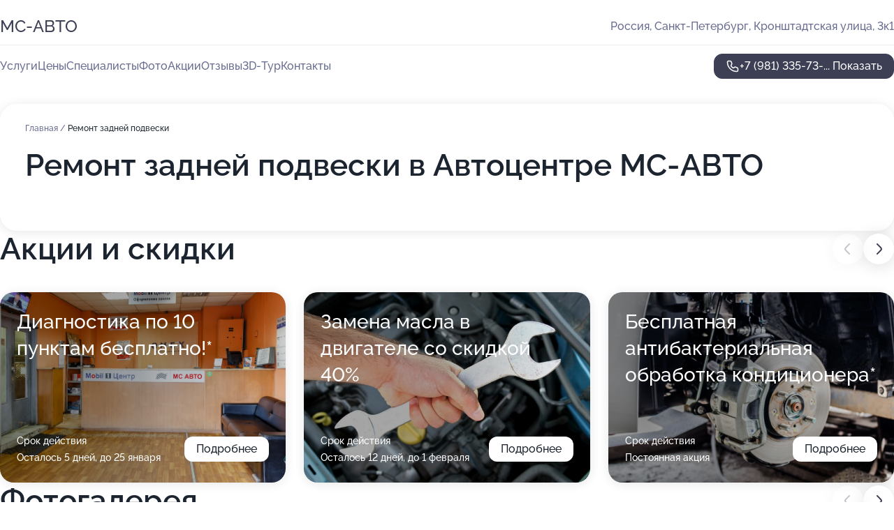

--- FILE ---
content_type: text/html; charset=utf-8
request_url: https://ms-avto-auto.ru/service/remont_zadnej_podveski/
body_size: 28471
content:
<!DOCTYPE html>
<html lang="ru">
<head>
	<meta http-equiv="Content-Type" content="text/html; charset=utf-8">
	<meta name="viewport" content="width=device-width,maximum-scale=1,initial-scale=1,user-scalable=0">
	<meta name="format-detection" content="telephone=no">
	<meta name="theme-color" content="#3D3F55">
	<meta name="description" content="Информация о&#160;Автоцентре МС-АВТО">
	<link rel="icon" type="image/png" href="/favicon.png">

	<title>Автоцентр МС-АВТО на&#160;Кронштадтской улице (на&#160;метро Кировский завод)</title>

	<link nonce="rQLocpN0vyilqXHJTqo8teDE" href="//ms-avto-auto.ru/build/lego2/lego2.css?v=Evk5cQF3AgE" rel="stylesheet" >

		<script type="application/ld+json">{"@context":"http:\/\/schema.org","@type":"AutomotiveBusiness","name":"\u0410\u0432\u0442\u043e\u0446\u0435\u043d\u0442\u0440 \u041c\u0421-\u0410\u0412\u0422\u041e","address":{"@type":"PostalAddress","streetAddress":"\u041a\u0440\u043e\u043d\u0448\u0442\u0430\u0434\u0442\u0441\u043a\u0430\u044f \u0443\u043b\u0438\u0446\u0430, 3\u043a1","addressLocality":"\u0421\u0430\u043d\u043a\u0442-\u041f\u0435\u0442\u0435\u0440\u0431\u0443\u0440\u0433"},"url":"https:\/\/ms-avto-auto.ru\/","contactPoint":{"@type":"ContactPoint","telephone":"+7\u00a0(981)\u00a0335-73-25","contactType":"customer service","areaServed":"RU","availableLanguage":"Russian"},"image":"https:\/\/p1.zoon.ru\/preview\/icDQ5WQDIm2fRIGFv6GN0g\/2400x1500x75\/1\/7\/1\/original_5087902b3c72dd6c01000021_5d7f686023b1c.jpg","aggregateRating":{"@type":"AggregateRating","ratingValue":4.9,"worstRating":1,"bestRating":5,"reviewCount":244}}</script>
		<script nonce="rQLocpN0vyilqXHJTqo8teDE">
		window.js_base = '/js.php';
	</script>

	</head>
<body >
	 <header id="header" class="header" data-organization-id="5087902b3c72dd6c01000020">
	<div class="wrapper">
		<div class="header-container" data-uitest="lego-header-block">
			<div class="header-menu-activator" data-target="header-menu-activator">
				<span class="header-menu-activator__icon"></span>
			</div>

			<div class="header-title">
				<a href="/">					МС-АВТО
				</a>			</div>
			<div class="header-address text-3 text-secondary">Россия, Санкт-Петербург, Кронштадтская улица, 3к1</div>

					</div>

		<nav class="nav" data-target="header-nav" data-uitest="lego-navigation-block">
			<ul>
									<li data-target="header-services">
						<svg class="svg-icons-services" ><use xlink:href="/build/lego2/icons.svg?v=ae_udj2odGk#services"></use></svg>
						<a data-target="header-nav-link" href="https://ms-avto-auto.ru/services/" data-za="{&quot;ev_label&quot;:&quot;all_service&quot;}">Услуги</a>
					</li>
									<li data-target="header-prices">
						<svg class="svg-icons-prices" ><use xlink:href="/build/lego2/icons.svg?v=ae_udj2odGk#prices"></use></svg>
						<a data-target="header-nav-link" href="https://ms-avto-auto.ru/price/" data-za="{&quot;ev_label&quot;:&quot;price&quot;}">Цены</a>
					</li>
									<li data-target="header-specialists">
						<svg class="svg-icons-specialists" ><use xlink:href="/build/lego2/icons.svg?v=ae_udj2odGk#specialists"></use></svg>
						<a data-target="header-nav-link" href="https://ms-avto-auto.ru/#specialists" data-za="{&quot;ev_label&quot;:&quot;org_prof&quot;}">Специалисты</a>
					</li>
									<li data-target="header-photo">
						<svg class="svg-icons-photo" ><use xlink:href="/build/lego2/icons.svg?v=ae_udj2odGk#photo"></use></svg>
						<a data-target="header-nav-link" href="https://ms-avto-auto.ru/#photos" data-za="{&quot;ev_label&quot;:&quot;photos&quot;}">Фото</a>
					</li>
									<li data-target="header-offers">
						<svg class="svg-icons-offers" ><use xlink:href="/build/lego2/icons.svg?v=ae_udj2odGk#offers"></use></svg>
						<a data-target="header-nav-link" href="https://ms-avto-auto.ru/#offers" data-za="{&quot;ev_label&quot;:&quot;offer&quot;}">Акции</a>
					</li>
									<li data-target="header-reviews">
						<svg class="svg-icons-reviews" ><use xlink:href="/build/lego2/icons.svg?v=ae_udj2odGk#reviews"></use></svg>
						<a data-target="header-nav-link" href="https://ms-avto-auto.ru/#reviews" data-za="{&quot;ev_label&quot;:&quot;reviews&quot;}">Отзывы</a>
					</li>
									<li data-target="header-tour3d">
						<svg class="svg-icons-tour3d" ><use xlink:href="/build/lego2/icons.svg?v=ae_udj2odGk#tour3d"></use></svg>
						<a data-target="header-nav-link" href="https://ms-avto-auto.ru/#tour3d" data-za="{&quot;ev_label&quot;:&quot;tour3d&quot;}">3D-Тур</a>
					</li>
									<li data-target="header-contacts">
						<svg class="svg-icons-contacts" ><use xlink:href="/build/lego2/icons.svg?v=ae_udj2odGk#contacts"></use></svg>
						<a data-target="header-nav-link" href="https://ms-avto-auto.ru/#contacts" data-za="{&quot;ev_label&quot;:&quot;contacts&quot;}">Контакты</a>
					</li>
							</ul>

			<div class="header-controls">
				<div class="header-controls__wrapper">
					<a
	href="tel:+79813357325"
	class="phone-button button button--primary button--36 icon--20"
	data-phone="+7 (981) 335-73-25"
	data-za="{&quot;ev_sourceType&quot;:&quot;&quot;,&quot;ev_sourceId&quot;:&quot;5087902b3c72dd6c01000020.6374&quot;,&quot;object_type&quot;:&quot;organization&quot;,&quot;object_id&quot;:&quot;5087902b3c72dd6c01000020.6374&quot;,&quot;ev_label&quot;:&quot;premium&quot;,&quot;ev_category&quot;:&quot;phone_o_l&quot;}">
	<svg class="svg-icons-phone" ><use xlink:href="/build/lego2/icons.svg?v=ae_udj2odGk#phone"></use></svg>
			<div data-target="show-phone-number">
			+7 (981) 335-73-...
			<span data-target="phone-button-show">Показать</span>
		</div>
	</a>


									</div>

							</div>

			<div class="header-nav-address">
				
				<div class="header-block text-3 text-center text-secondary">Россия, Санкт-Петербург, Кронштадтская улица, 3к1</div>
			</div>
		</nav>
	</div>
</header>
<div class="header-placeholder"></div>

<div class="contacts-panel" id="contacts-panel">
	

	<div class="contacts-panel-wrapper">
								<a href="tel:+79813357325" class="contacts-panel-icon" data-phone="+7 (981) 335-73-25" data-za="{&quot;ev_sourceType&quot;:&quot;nav_panel&quot;,&quot;ev_sourceId&quot;:&quot;5087902b3c72dd6c01000020.6374&quot;,&quot;object_type&quot;:&quot;organization&quot;,&quot;object_id&quot;:&quot;5087902b3c72dd6c01000020.6374&quot;,&quot;ev_label&quot;:&quot;premium&quot;,&quot;ev_category&quot;:&quot;phone_o_l&quot;}">
				<svg class="svg-icons-phone_filled" ><use xlink:href="/build/lego2/icons.svg?v=ae_udj2odGk#phone_filled"></use></svg>
			</a>
						</div>
</div>

<script nonce="rQLocpN0vyilqXHJTqo8teDE" type="module">
	import { initContactsPanel } from '//ms-avto-auto.ru/build/lego2/lego2.js?v=aBQmwV5uQB0';

	initContactsPanel(document.getElementById('contacts-panel'));
</script>


<script nonce="rQLocpN0vyilqXHJTqo8teDE" type="module">
	import { initHeader } from '//ms-avto-auto.ru/build/lego2/lego2.js?v=aBQmwV5uQB0';

	initHeader(document.getElementById('header'));
</script>
 	<main class="main-container">
		<div class="wrapper section-wrapper">
			<div class="service-description__wrapper">
	<section class="service-description section-block">
		<div class="page-breadcrumbs">
			<div class="breadcrumbs">
			<span>
							<a href="https://ms-avto-auto.ru/">
					Главная
				</a>
						/		</span>
			<span class="active">
							Ремонт задней подвески
								</span>
	</div>

		</div>
					<script nonce="rQLocpN0vyilqXHJTqo8teDE" type="application/ld+json">{"@context":"http:\/\/schema.org","@type":"BreadcrumbList","itemListElement":[{"@type":"ListItem","position":1,"item":{"name":"\u0413\u043b\u0430\u0432\u043d\u0430\u044f","@id":"https:\/\/ms-avto-auto.ru\/"}}]}</script>
		
		<div class="service-description-title">
			<h1 class="page-title">Ремонт задней подвески в Автоцентре МС-АВТО</h1>
			<div class="service-description-title__price">
							</div>
		</div>

		<div class="service-description__text collapse collapse--text-3">
			<div class="collapse__overflow">
				<div class="collapse__text"><p> </p></div>
			</div>
		</div>
	</section>

	</div>
<section class="offers" id="offers" data-uitest="lego-offers-block">
	<div class="section-block__title flex flex--sb">
		<h2 class="text-h2">
			Акции и скидки
		</h2>

		<div class="slider__navigation" data-target="slider-navigation">
			<button class="slider__control prev" data-target="slider-prev">
				<svg class="svg-icons-arrow" ><use xlink:href="/build/lego2/icons.svg?v=ae_udj2odGk#arrow"></use></svg>
			</button>
			<button class="slider__control next" data-target="slider-next">
				<svg class="svg-icons-arrow" ><use xlink:href="/build/lego2/icons.svg?v=ae_udj2odGk#arrow"></use></svg>
			</button>
		</div>
	</div>

	<div class="offers__list" data-target="slider-container">
		<div class="offers__slider swiper-wrapper">
							<div data-offer-id="5d7b205d7a6009357c6988f0" data-sid="5d7b205d7a6009357c6988f0.1069" class="offers-item swiper-slide text-white">
					<img
						class="offers-item__image"
						src="https://p2.zoon.ru/6/8/5087902b3c72dd6c01000021_5d7f68845b4ec.jpg"
						loading="lazy"
						alt="">
					<div class="offers-item__container">
						<div class="text-5">Диагностика по 10 пунктам бесплатно!*</div>
						<div class="offers-item__bottom">
							<div>
								<div>
									Срок действия
								</div>
								<div>Осталось 5 дней, до 25 января</div>
							</div>
							<button class="button offers-item__button button--36">Подробнее</button>
						</div>
					</div>
				</div>
							<div data-offer-id="617f88c50811755b4102d398" data-sid="617f88c50811755b4102d398.99b6" class="offers-item swiper-slide text-white">
					<img
						class="offers-item__image"
						src="https://p2.zoon.ru/c/f/617f88c50811755b4102d398_617f88f584f62.jpg"
						loading="lazy"
						alt="">
					<div class="offers-item__container">
						<div class="text-5">Замена масла в двигателе со скидкой 40%</div>
						<div class="offers-item__bottom">
							<div>
								<div>
									Срок действия
								</div>
								<div>Осталось 12 дней, до 1 февраля</div>
							</div>
							<button class="button offers-item__button button--36">Подробнее</button>
						</div>
					</div>
				</div>
							<div data-offer-id="664c6e4853b108d3690f05f9" data-sid="664c6e4853b108d3690f05f9.d3f7" class="offers-item swiper-slide text-white">
					<img
						class="offers-item__image"
						src="https://pr5.zoon.ru/jhEB4F7wIeQvrDqh3b6GYQ/870x580%2Cq90/UHaJlqnQZq6HKOor9ycmW88_n7MKwwcnk8gdtZWgU88j-k34f9mLUFX26nmHo3S-qs3dU31yIKeIVHJ5PGkJ0g"
						loading="lazy"
						alt="">
					<div class="offers-item__container">
						<div class="text-5">Бесплатная антибактериальная обработка кондиционера*</div>
						<div class="offers-item__bottom">
							<div>
								<div>
									Срок действия
								</div>
								<div>Постоянная акция</div>
							</div>
							<button class="button offers-item__button button--36">Подробнее</button>
						</div>
					</div>
				</div>
							<div data-offer-id="664c6dffd2bd2ef5fd0d0c9b" data-sid="664c6dffd2bd2ef5fd0d0c9b.7420" class="offers-item swiper-slide text-white">
					<img
						class="offers-item__image"
						src="https://p1.zoon.ru/8/3/5087902b3c72dd6c01000021_5d7f688f8becd.jpg"
						loading="lazy"
						alt="">
					<div class="offers-item__container">
						<div class="text-5">Бесплатная диагностика</div>
						<div class="offers-item__bottom">
							<div>
								<div>
									Срок действия
								</div>
								<div>Постоянная акция</div>
							</div>
							<button class="button offers-item__button button--36">Подробнее</button>
						</div>
					</div>
				</div>
											</div>

		<div class="slider__pagination" data-target="slider-pagination"></div>
	</div>
</section>
<script nonce="rQLocpN0vyilqXHJTqo8teDE" type="module">
	import { initOffers } from '//ms-avto-auto.ru/build/lego2/lego2.js?v=aBQmwV5uQB0';

	const node = document.getElementById('offers');

	initOffers(node, { organizationId: '5087902b3c72dd6c01000020' });
</script>
<section class="photo-section" id="photos" data-uitest="lego-gallery-block">
	<div class="section-block__title flex flex--sb">
		<h2 class="text-h2">Фотогалерея</h2>

					<div class="slider__navigation" data-target="slider-navigation">
				<button class="slider__control prev" data-target="slider-prev">
					<svg class="svg-icons-arrow" ><use xlink:href="/build/lego2/icons.svg?v=ae_udj2odGk#arrow"></use></svg>
				</button>
				<button class="slider__control next" data-target="slider-next">
					<svg class="svg-icons-arrow" ><use xlink:href="/build/lego2/icons.svg?v=ae_udj2odGk#arrow"></use></svg>
				</button>
			</div>
			</div>

	<div class="section-block__slider" data-target="slider-container" data-total="40" data-owner-type="organization" data-owner-id="5087902b3c72dd6c01000020">
		<div class="photo-section__slider swiper-wrapper">
						<div class="photo-section__slide swiper-slide" data-id="5d7f6860a015ad02f23c8502" data-target="photo-slide-item" data-index="0">
				<img src="https://p1.zoon.ru/preview/NyR840Fs1cwZe661QpvOhg/1280x720x85/1/7/1/original_5087902b3c72dd6c01000021_5d7f686023b1c.jpg" loading="lazy" alt="">
			</div>
						<div class="photo-section__slide swiper-slide" data-id="5d7f6843a015ad02fa7486a5" data-target="photo-slide-item" data-index="1">
				<img src="https://p0.zoon.ru/preview/zhwXv__JVRUkJtJnCVCwlQ/1280x720x85/1/0/a/original_5087902b3c72dd6c01000021_5d7f6842dc0d6.jpg" loading="lazy" alt="">
			</div>
						<div class="photo-section__slide swiper-slide" data-id="5d7f684da015ad02f94ee427" data-target="photo-slide-item" data-index="2">
				<img src="https://p0.zoon.ru/preview/TT6LuBBKkvTzc1GbYTEa6Q/1280x720x85/1/b/1/original_5087902b3c72dd6c01000021_5d7f684d97d96.jpg" loading="lazy" alt="">
			</div>
						<div class="photo-section__slide swiper-slide" data-id="5d7f688fa015ad1952083f3b" data-target="photo-slide-item" data-index="3">
				<img src="https://p1.zoon.ru/preview/gNmU3itM_YvQ3RPJR3T9_Q/1280x720x85/1/8/3/original_5087902b3c72dd6c01000021_5d7f688f8becd.jpg" loading="lazy" alt="">
			</div>
						<div class="photo-section__slide swiper-slide" data-id="65643172398b0bc362054073" data-target="photo-slide-item" data-index="4">
				<img src="https://pr5.zoon.ru/aUdC7noyquMPmaKjFC7B6Q/1200x800%2Cq85/UHaJlqnQZq6HKOor9ycmW88_n7MKwwcnk8gdtZWgU88j-k34f9mLUFX26nmHo3S-qs3dU31yIKeIVHJ5PGkJ0g" loading="lazy" alt="">
			</div>
						<div class="photo-section__slide swiper-slide" data-id="65643173398b0bc362054076" data-target="photo-slide-item" data-index="5">
				<img src="https://pr5.zoon.ru/MPR_AkcW6-vnrostPDw-Cw/1200x800%2Cq85/UHaJlqnQZq6HKOor9ycmW88_n7MKwwcnk8gdtZWgU88j-k34f9mLUFX26nmHo3S-l66GLdzyE7bUV4AOLIgxSQ" loading="lazy" alt="">
			</div>
						<div class="photo-section__slide swiper-slide" data-id="65643173398b0bc362054077" data-target="photo-slide-item" data-index="6">
				<img src="https://pr5.zoon.ru/QUwZB1GuGtUZyBlhCtW92Q/1200x800%2Cq85/UHaJlqnQZq6HKOor9ycmW88_n7MKwwcnk8gdtZWgU88j-k34f9mLUFX26nmHo3S-sEIPlGOxcRyHGkpLPMiI_g" loading="lazy" alt="">
			</div>
						<div class="photo-section__slide swiper-slide" data-id="5d7f6842a015ad02f15f1bfe" data-target="photo-slide-item" data-index="7">
				<img src="https://p0.zoon.ru/preview/L9mJ5q0uqD4QmpN8pPt8UA/1280x720x85/1/3/2/original_5087902b3c72dd6c01000021_5d7f68422df1b.jpg" loading="lazy" alt="">
			</div>
						<div class="photo-section__slide swiper-slide" data-id="5d7f6817a015ad02ed289a26" data-target="photo-slide-item" data-index="8">
				<img src="https://p2.zoon.ru/preview/n2fGzqF-R1nhrTzjO2JO7A/1280x720x85/1/6/d/original_5087902b3c72dd6c01000021_5d7f6817abbf7.jpg" loading="lazy" alt="">
			</div>
						<div class="photo-section__slide swiper-slide" data-id="5d7f680aa015ad02ed289a24" data-target="photo-slide-item" data-index="9">
				<img src="https://p0.zoon.ru/preview/anmbaJMw9-lBw5R2aHNnSw/1280x720x85/1/7/5/original_5087902b3c72dd6c01000021_5d7f680a9a4d7.jpg" loading="lazy" alt="">
			</div>
						<div class="photo-section__slide swiper-slide" data-id="65643173398b0bc362054078" data-target="photo-slide-item" data-index="10">
				<img src="https://pr6.zoon.ru/ZFgbIkcvjNAE0K3YC--v3g/1200x800%2Cq85/UHaJlqnQZq6HKOor9ycmW88_n7MKwwcnk8gdtZWgU88j-k34f9mLUFX26nmHo3S-kvtkCr_lplWInU-4dS1btg" loading="lazy" alt="">
			</div>
						<div class="photo-section__slide swiper-slide" data-id="5d7f682fa015ad03d8043b10" data-target="photo-slide-item" data-index="11">
				<img src="https://p1.zoon.ru/preview/LzCNADFobmCdD_kkZ8tO2A/1280x720x85/1/e/a/original_5087902b3c72dd6c01000021_5d7f682fa3d89.jpg" loading="lazy" alt="">
			</div>
						<div class="photo-section__slide swiper-slide" data-id="5d7f6823a015ad03de6bc2ec" data-target="photo-slide-item" data-index="12">
				<img src="https://p2.zoon.ru/preview/8h4tp9ZbxygLmizO4q1hAA/1280x720x85/1/3/f/original_5087902b3c72dd6c01000021_5d7f6823088c5.jpg" loading="lazy" alt="">
			</div>
						<div class="photo-section__slide swiper-slide" data-id="5d7f683ca015ad02f605f305" data-target="photo-slide-item" data-index="13">
				<img src="https://p2.zoon.ru/preview/UOVxphZ0-kSKYG0a20l0fQ/1280x720x85/1/5/0/original_5087902b3c72dd6c01000021_5d7f683cb183e.jpg" loading="lazy" alt="">
			</div>
						<div class="photo-section__slide swiper-slide" data-id="5d7f682da015ad02f23c84e8" data-target="photo-slide-item" data-index="14">
				<img src="https://p0.zoon.ru/preview/G5hESFv6lmu6nmokWjOoIQ/1280x720x85/1/0/8/original_5087902b3c72dd6c01000021_5d7f682d04e97.jpg" loading="lazy" alt="">
			</div>
						<div class="photo-section__slide swiper-slide" data-id="5d7f680aa015ad02f548be86" data-target="photo-slide-item" data-index="15">
				<img src="https://p1.zoon.ru/preview/YMvsyBs23s-6MCbIBOtikw/1280x720x85/1/4/2/original_5087902b3c72dd6c01000021_5d7f680a108f1.jpg" loading="lazy" alt="">
			</div>
						<div class="photo-section__slide swiper-slide" data-id="5d7f6832a015ad03d8043b12" data-target="photo-slide-item" data-index="16">
				<img src="https://p2.zoon.ru/preview/coeOOkLA_nC1EcdWcPnaDQ/1280x720x85/1/2/0/original_5087902b3c72dd6c01000021_5d7f683212ac6.jpg" loading="lazy" alt="">
			</div>
						<div class="photo-section__slide swiper-slide" data-id="5d7f6816a015ad03de6bc2ea" data-target="photo-slide-item" data-index="17">
				<img src="https://p1.zoon.ru/preview/sCjTsBl_jlxIIj29JwYCDQ/1280x720x85/1/4/2/original_5087902b3c72dd6c01000021_5d7f6816a4668.jpg" loading="lazy" alt="">
			</div>
						<div class="photo-section__slide swiper-slide" data-id="5d7f688ba015ad02f23c850a" data-target="photo-slide-item" data-index="18">
				<img src="https://p0.zoon.ru/preview/5MLGEOBqaZGCaaHnHxFUYg/1280x720x85/1/b/6/original_5087902b3c72dd6c01000021_5d7f688b547fb.jpg" loading="lazy" alt="">
			</div>
						<div class="photo-section__slide swiper-slide" data-id="5d7f685da015ad02f94ee42e" data-target="photo-slide-item" data-index="19">
				<img src="https://p0.zoon.ru/preview/DCwGUDZFWHJBgx2Vtm3zsQ/1280x720x85/1/b/e/original_5087902b3c72dd6c01000021_5d7f685d5606e.jpg" loading="lazy" alt="">
			</div>
						<div class="photo-section__slide swiper-slide" data-id="5d7f6870a015ad02f605f317" data-target="photo-slide-item" data-index="20">
				<img src="https://p2.zoon.ru/preview/2SqLITZL7_phCXF1wBPKwA/1280x720x85/1/a/d/original_5087902b3c72dd6c01000021_5d7f687099547.jpg" loading="lazy" alt="">
			</div>
						<div class="photo-section__slide swiper-slide" data-id="5d7f6876a015ad02f432e2d5" data-target="photo-slide-item" data-index="21">
				<img src="https://p0.zoon.ru/preview/B93kiW4NVCMyr4ih8WJ4GQ/1280x720x85/1/3/8/original_5087902b3c72dd6c01000021_5d7f6876a28d3.jpg" loading="lazy" alt="">
			</div>
						<div class="photo-section__slide swiper-slide" data-id="5d7f686da015ad02ee24d61b" data-target="photo-slide-item" data-index="22">
				<img src="https://p0.zoon.ru/preview/sHznLdXZbVvc8o24_wbkDg/1280x720x85/1/e/f/original_5087902b3c72dd6c01000021_5d7f686d2cf25.jpg" loading="lazy" alt="">
			</div>
						<div class="photo-section__slide swiper-slide" data-id="5d7f6853a015ad02f94ee42a" data-target="photo-slide-item" data-index="23">
				<img src="https://p2.zoon.ru/preview/QIqrWp5A2xH9baYUoC5t1Q/1280x720x85/1/1/a/original_5087902b3c72dd6c01000021_5d7f6853bdcae.jpg" loading="lazy" alt="">
			</div>
						<div class="photo-section__slide swiper-slide" data-id="5d7f6821a015ad02ed289a28" data-target="photo-slide-item" data-index="24">
				<img src="https://p2.zoon.ru/preview/7-zNjn3gOLdoGhlY-nk-Bg/1280x720x85/1/8/7/original_5087902b3c72dd6c01000021_5d7f682105475.jpg" loading="lazy" alt="">
			</div>
						<div class="photo-section__slide swiper-slide" data-id="5d7f6823a015ad02ef63512c" data-target="photo-slide-item" data-index="25">
				<img src="https://p1.zoon.ru/preview/ijSxaCLbfetoBgcfgdv6JQ/1280x720x85/1/3/b/original_5087902b3c72dd6c01000021_5d7f68231fd41.jpg" loading="lazy" alt="">
			</div>
						<div class="photo-section__slide swiper-slide" data-id="5d7f6815a015ad02fc0a309a" data-target="photo-slide-item" data-index="26">
				<img src="https://p1.zoon.ru/preview/JA4Bh3iHQrbLB_iFQwpEcA/1280x720x85/1/1/8/original_5087902b3c72dd6c01000021_5d7f6815435d2.jpg" loading="lazy" alt="">
			</div>
						<div class="photo-section__slide swiper-slide" data-id="5d7f6884a015ad02f605f31a" data-target="photo-slide-item" data-index="27">
				<img src="https://p2.zoon.ru/preview/zmddGQ9_xX9JYJouOsiGnw/1280x720x85/1/6/8/original_5087902b3c72dd6c01000021_5d7f68845b4ec.jpg" loading="lazy" alt="">
			</div>
						<div class="photo-section__slide swiper-slide" data-id="5d7f6883a015ad02fb26dd4d" data-target="photo-slide-item" data-index="28">
				<img src="https://p0.zoon.ru/preview/2P92lxVzoYPKZuhLLpVKrg/1280x720x85/1/2/6/original_5087902b3c72dd6c01000021_5d7f6882dbce1.jpg" loading="lazy" alt="">
			</div>
						<div class="photo-section__slide swiper-slide" data-id="5d7f6862a015ad03d3696592" data-target="photo-slide-item" data-index="29">
				<img src="https://p2.zoon.ru/preview/Ly4q3TSGH22N5SSED0OLpw/1280x720x85/1/0/8/original_5087902b3c72dd6c01000021_5d7f686298c47.jpg" loading="lazy" alt="">
			</div>
						<div class="photo-section__slide swiper-slide" data-id="5d7f687ca015ad02f548be95" data-target="photo-slide-item" data-index="30">
				<img src="https://p2.zoon.ru/preview/2HLn3C-wJTibpaTsIlIFig/1280x720x85/1/3/0/original_5087902b3c72dd6c01000021_5d7f687caf684.jpg" loading="lazy" alt="">
			</div>
						<div class="photo-section__slide swiper-slide" data-id="5d7f6878a015ad02f548be93" data-target="photo-slide-item" data-index="31">
				<img src="https://p1.zoon.ru/preview/lvriJRHW5stt5IycKMvxIQ/1280x720x85/1/c/b/original_5087902b3c72dd6c01000021_5d7f68789a98d.jpg" loading="lazy" alt="">
			</div>
						<div class="photo-section__slide swiper-slide" data-id="5d7f6809a015ad02f94ee414" data-target="photo-slide-item" data-index="32">
				<img src="https://p1.zoon.ru/preview/M4dLQXkWXpEDBJFNE60FQQ/1280x720x85/1/d/1/original_5087902b3c72dd6c01000021_5d7f68097735e.jpg" loading="lazy" alt="">
			</div>
						<div class="photo-section__slide swiper-slide" data-id="5d7f6869a015ad02f70eb0ee" data-target="photo-slide-item" data-index="33">
				<img src="https://p0.zoon.ru/preview/Cach9PolAJQxmWG00zk15A/1280x720x85/1/b/d/original_5087902b3c72dd6c01000021_5d7f6868cef2f.jpg" loading="lazy" alt="">
			</div>
						<div class="photo-section__slide swiper-slide" data-id="5d7f684ca015ad03dd5f29a1" data-target="photo-slide-item" data-index="34">
				<img src="https://p2.zoon.ru/preview/E6hCacb24Q3vHoV-ozz3Hw/1280x720x85/1/4/b/original_5087902b3c72dd6c01000021_5d7f684c193d3.jpg" loading="lazy" alt="">
			</div>
						<div class="photo-section__slide swiper-slide" data-id="65643173398b0bc362054079" data-target="photo-slide-item" data-index="35">
				<img src="https://pr6.zoon.ru/lImbp1dUwcZkAYBjD0C18Q/1129x800%2Cq85/UHaJlqnQZq6HKOor9ycmW88_n7MKwwcnk8gdtZWgU88j-k34f9mLUFX26nmHo3S-dmjmHKUqXoHip-62TMhoSQ" loading="lazy" alt="">
			</div>
						<div class="photo-section__slide swiper-slide" data-id="508793803c72dd7401000025" data-target="photo-slide-item" data-index="36">
				<img src="https://p0.zoon.ru/preview/ObhuZs6GyZYIdSq6Fa0pFw/1067x800x85/1/a/5/original_5087902b3c72dd6c01000021_508793800771e.jpg" loading="lazy" alt="">
			</div>
						<div class="photo-section__slide swiper-slide" data-id="508793783c72dd6401000038" data-target="photo-slide-item" data-index="37">
				<img src="https://p2.zoon.ru/preview/_GLu4MLE-7MdbP5Bapoo5w/1067x800x85/1/9/8/original_5087902b3c72dd6c01000021_5087937858e6e.jpg" loading="lazy" alt="">
			</div>
						<div class="photo-section__slide swiper-slide" data-id="508793873c72dd7001000038" data-target="photo-slide-item" data-index="38">
				<img src="https://p0.zoon.ru/preview/H2odMkq0pfyO6X1jxBFr2w/1067x800x85/1/a/5/original_5087902b3c72dd6c01000021_50879387b80e9.jpg" loading="lazy" alt="">
			</div>
						<div class="photo-section__slide swiper-slide" data-id="65643173398b0bc36205407a" data-target="photo-slide-item" data-index="39">
				<img src="https://pr6.zoon.ru/jdAoD4woGliO9YCM1Tmzug/1280x488%2Cq85/UHaJlqnQZq6HKOor9ycmW88_n7MKwwcnk8gdtZWgU8_KFqSOExSjzUYTIkpgfa82KJ_TBDkxrAPQPNJkP2YWlv4l5sxwSlZyTUwc7Ih3aJI" loading="lazy" alt="">
			</div>
					</div>
	</div>

	<div class="slider__pagination" data-target="slider-pagination"></div>
</section>

<script nonce="rQLocpN0vyilqXHJTqo8teDE" type="module">
	import { initPhotos } from '//ms-avto-auto.ru/build/lego2/lego2.js?v=aBQmwV5uQB0';

	const node = document.getElementById('photos');
	initPhotos(node);
</script>
<section class="reviews-section section-block" id="reviews" data-uitest="lego-reviews-block">
	<div class="section-block__title flex flex--sb">
		<h2 class="text-h2">
			Отзывы
		</h2>

				<div class="slider__navigation" data-target="slider-navigation">
			<button class="slider__control prev" data-target="slider-prev">
				<svg class="svg-icons-arrow" ><use xlink:href="/build/lego2/icons.svg?v=ae_udj2odGk#arrow"></use></svg>
			</button>
			<button class="slider__control next" data-target="slider-next">
				<svg class="svg-icons-arrow" ><use xlink:href="/build/lego2/icons.svg?v=ae_udj2odGk#arrow"></use></svg>
			</button>
		</div>
			</div>

	<div class="reviews-section__list" data-target="slider-container">
		<div class="reviews-section__slider swiper-wrapper" data-target="review-section-slides">
							<div
	class="reviews-section-item swiper-slide "
	data-id="68b85801f042deaeef080cf6"
	data-owner-id="5087902b3c72dd6c01000020"
	data-target="review">
	<div  class="flex flex--center-y gap-12">
		<div class="reviews-section-item__avatar">
										<svg class="svg-icons-user" ><use xlink:href="/build/lego2/icons.svg?v=ae_udj2odGk#user"></use></svg>
					</div>
		<div class="reviews-section-item__head">
			<div class="reviews-section-item__head-top flex flex--center-y gap-16">
				<div class="flex flex--center-y gap-8">
										<div class="stars stars--16" style="--rating: 4">
						<div class="stars__rating">
							<div class="stars stars--filled"></div>
						</div>
					</div>
					<div class="reviews-section-item__mark text-3">
						4,0
					</div>
				</div>
											</div>

			<div class="reviews-section-item__name text-3 fade">
				Константин
			</div>
		</div>
	</div>
					<div class="reviews-section-item__descr collapse collapse--text-2 mt-8">
			<div class="collapse__overflow">
				<div class="collapse__text">
					Автоцентр расположен близко, а мне не хотелось тратить время на дальние поездки. Я приехал в назначенное время после звонка, очередей не заметил, мою машину сразу приняли и осмотрели. С проблемой кондиционера справились быстро и просто: дозаправили его, теперь он снова отлично охлаждает.
				</div>
			</div>
		</div>
			<div class="reviews-section-item__date text-2 text-secondary mt-8">
		3 сентября 2025 Отзыв взят с сайта Zoon.ru
	</div>
</div>

							<div
	class="reviews-section-item swiper-slide "
	data-id="68a70b7cafd1be4e8f0a8d92"
	data-owner-id="5087902b3c72dd6c01000020"
	data-target="review">
	<div  class="flex flex--center-y gap-12">
		<div class="reviews-section-item__avatar">
										<svg class="svg-icons-user" ><use xlink:href="/build/lego2/icons.svg?v=ae_udj2odGk#user"></use></svg>
					</div>
		<div class="reviews-section-item__head">
			<div class="reviews-section-item__head-top flex flex--center-y gap-16">
				<div class="flex flex--center-y gap-8">
										<div class="stars stars--16" style="--rating: 5">
						<div class="stars__rating">
							<div class="stars stars--filled"></div>
						</div>
					</div>
					<div class="reviews-section-item__mark text-3">
						5,0
					</div>
				</div>
											</div>

			<div class="reviews-section-item__name text-3 fade">
				Слава
			</div>
		</div>
	</div>
					<div class="reviews-section-item__descr collapse collapse--text-2 mt-8">
			<div class="collapse__overflow">
				<div class="collapse__text">
					У меня осталось положительное впечатление от посещения. Заменяли масло с фильтром, помпу, ГРМ и делали диагностику подвески — все заняло около четырех часов. Специалисты отнеслись ко мне дружелюбно, как к своему. По диагностике рекомендовали заменить левый шрус, барабаны и тросик ручника. Негатива нет, все прошло хорошо.
				</div>
			</div>
		</div>
			<div class="reviews-section-item__date text-2 text-secondary mt-8">
		21 августа 2025 Отзыв взят с сайта Zoon.ru
	</div>
</div>

							<div
	class="reviews-section-item swiper-slide "
	data-id="68a5bd7f386ba52a1900a254"
	data-owner-id="5087902b3c72dd6c01000020"
	data-target="review">
	<div  class="flex flex--center-y gap-12">
		<div class="reviews-section-item__avatar">
										<svg class="svg-icons-user" ><use xlink:href="/build/lego2/icons.svg?v=ae_udj2odGk#user"></use></svg>
					</div>
		<div class="reviews-section-item__head">
			<div class="reviews-section-item__head-top flex flex--center-y gap-16">
				<div class="flex flex--center-y gap-8">
										<div class="stars stars--16" style="--rating: 5">
						<div class="stars__rating">
							<div class="stars stars--filled"></div>
						</div>
					</div>
					<div class="reviews-section-item__mark text-3">
						5,0
					</div>
				</div>
											</div>

			<div class="reviews-section-item__name text-3 fade">
				Любовь
			</div>
		</div>
	</div>
					<div class="reviews-section-item__descr collapse collapse--text-2 mt-8">
			<div class="collapse__overflow">
				<div class="collapse__text">
					Решили проблему с лопнувшим шлангом возле бачка антифриза на Opel Mokka очень быстро и профессионально. Особенно хочу отметить Сергея – он проявил настоящую заботу, сразу успокоил, объяснил всё доступно и даже предложил временное решение, если нужной детали не окажется в наличии. Было приятно, что отнеслись с пониманием, без лишних вопросов, чувствовала себя в надежных руках. Спасибо за отличный сервис – теперь знаю, куда обращаться с любыми вопросами по машине!
				</div>
			</div>
		</div>
			<div class="reviews-section-item__date text-2 text-secondary mt-8">
		20 августа 2025 Отзыв взят с сайта Zoon.ru
	</div>
</div>

							<div
	class="reviews-section-item swiper-slide "
	data-id="68a390db7fc7c8a97006866e"
	data-owner-id="5087902b3c72dd6c01000020"
	data-target="review">
	<div  class="flex flex--center-y gap-12">
		<div class="reviews-section-item__avatar">
										<svg class="svg-icons-user" ><use xlink:href="/build/lego2/icons.svg?v=ae_udj2odGk#user"></use></svg>
					</div>
		<div class="reviews-section-item__head">
			<div class="reviews-section-item__head-top flex flex--center-y gap-16">
				<div class="flex flex--center-y gap-8">
										<div class="stars stars--16" style="--rating: 5">
						<div class="stars__rating">
							<div class="stars stars--filled"></div>
						</div>
					</div>
					<div class="reviews-section-item__mark text-3">
						5,0
					</div>
				</div>
											</div>

			<div class="reviews-section-item__name text-3 fade">
				Мария
			</div>
		</div>
	</div>
					<div class="reviews-section-item__descr collapse collapse--text-2 mt-8">
			<div class="collapse__overflow">
				<div class="collapse__text">
					Как постоянный клиент автоцентра, могу отметить оперативность и качество обслуживания. Быстро решили вопрос с внезапной поломкой — заменили трапецию у дворников. Машина снова в порядке. Всегда идут навстречу, максимально удобно организуют процесс для клиента. За годы обслуживания ни разу не подвели — вопросы решаются качественно и без лишних проблем.
				</div>
			</div>
		</div>
			<div class="reviews-section-item__date text-2 text-secondary mt-8">
		18 августа 2025 Отзыв взят с сайта Zoon.ru
	</div>
</div>

							<div
	class="reviews-section-item swiper-slide "
	data-id="68a30ff3a202b190a80421c3"
	data-owner-id="5087902b3c72dd6c01000020"
	data-target="review">
	<div  class="flex flex--center-y gap-12">
		<div class="reviews-section-item__avatar">
										<svg class="svg-icons-user" ><use xlink:href="/build/lego2/icons.svg?v=ae_udj2odGk#user"></use></svg>
					</div>
		<div class="reviews-section-item__head">
			<div class="reviews-section-item__head-top flex flex--center-y gap-16">
				<div class="flex flex--center-y gap-8">
										<div class="stars stars--16" style="--rating: 5">
						<div class="stars__rating">
							<div class="stars stars--filled"></div>
						</div>
					</div>
					<div class="reviews-section-item__mark text-3">
						5,0
					</div>
				</div>
											</div>

			<div class="reviews-section-item__name text-3 fade">
				Денис
			</div>
		</div>
	</div>
					<div class="reviews-section-item__descr collapse collapse--text-2 mt-8">
			<div class="collapse__overflow">
				<div class="collapse__text">
					Специалисты быстро и оперативно приехали и выполнили ремонт, вежливо общались и отвечали на все вопросы. Заказывали через механика резинку, сальник, заказ пришел в тот же день. Рекомендую автоцентр за грамотных специалистов, оперативный ремонт и быстрый подбор запчастей. Обслуживаюсь в этом центре уже несколько лет.
				</div>
			</div>
		</div>
			<div class="reviews-section-item__date text-2 text-secondary mt-8">
		18 августа 2025 Отзыв взят с сайта Zoon.ru
	</div>
</div>

							<div
	class="reviews-section-item swiper-slide "
	data-id="689f79339957efd8710a4ee4"
	data-owner-id="5087902b3c72dd6c01000020"
	data-target="review">
	<div  class="flex flex--center-y gap-12">
		<div class="reviews-section-item__avatar">
										<svg class="svg-icons-user" ><use xlink:href="/build/lego2/icons.svg?v=ae_udj2odGk#user"></use></svg>
					</div>
		<div class="reviews-section-item__head">
			<div class="reviews-section-item__head-top flex flex--center-y gap-16">
				<div class="flex flex--center-y gap-8">
										<div class="stars stars--16" style="--rating: 5">
						<div class="stars__rating">
							<div class="stars stars--filled"></div>
						</div>
					</div>
					<div class="reviews-section-item__mark text-3">
						5,0
					</div>
				</div>
											</div>

			<div class="reviews-section-item__name text-3 fade">
				Владимир
			</div>
		</div>
	</div>
					<div class="reviews-section-item__descr collapse collapse--text-2 mt-8">
			<div class="collapse__overflow">
				<div class="collapse__text">
					В автоцентре понравилось время работы, доступность и недорогие услуги. Приезжал на ТО, так как нужно было много чего поменять по машине. Приехал в девять, а в двенадцать уже уехал — справились быстро.
				</div>
			</div>
		</div>
			<div class="reviews-section-item__date text-2 text-secondary mt-8">
		15 августа 2025 Отзыв взят с сайта Zoon.ru
	</div>
</div>

							<div
	class="reviews-section-item swiper-slide "
	data-id="689cd057cdc9dd5647066362"
	data-owner-id="5087902b3c72dd6c01000020"
	data-target="review">
	<div  class="flex flex--center-y gap-12">
		<div class="reviews-section-item__avatar">
										<svg class="svg-icons-user" ><use xlink:href="/build/lego2/icons.svg?v=ae_udj2odGk#user"></use></svg>
					</div>
		<div class="reviews-section-item__head">
			<div class="reviews-section-item__head-top flex flex--center-y gap-16">
				<div class="flex flex--center-y gap-8">
										<div class="stars stars--16" style="--rating: 5">
						<div class="stars__rating">
							<div class="stars stars--filled"></div>
						</div>
					</div>
					<div class="reviews-section-item__mark text-3">
						5,0
					</div>
				</div>
											</div>

			<div class="reviews-section-item__name text-3 fade">
				Виталий
			</div>
		</div>
	</div>
					<div class="reviews-section-item__descr collapse collapse--text-2 mt-8">
			<div class="collapse__overflow">
				<div class="collapse__text">
					В автоцентре обслуживаюсь более 10 лет — и всегда на высоте. В этот раз заказывали моторчик стояночного электронного тормоза из Москвы — поставили даже быстрее обещанного срока, в понедельник вместо среды. Качество работ на уровне — машина в полном порядке! Особенно ценю персонал: консультируют подробно, даже сверх необходимого. Выбираю этот центр за близость к офису и проверенные годами отношения. Все документы оформляют как положено — и заказ-наряд, и чеки.
				</div>
			</div>
		</div>
			<div class="reviews-section-item__date text-2 text-secondary mt-8">
		13 августа 2025 Отзыв взят с сайта Zoon.ru
	</div>
</div>

							<div
	class="reviews-section-item swiper-slide "
	data-id="689c9816ac5fd26c230a4925"
	data-owner-id="5087902b3c72dd6c01000020"
	data-target="review">
	<div  class="flex flex--center-y gap-12">
		<div class="reviews-section-item__avatar">
										<svg class="svg-icons-user" ><use xlink:href="/build/lego2/icons.svg?v=ae_udj2odGk#user"></use></svg>
					</div>
		<div class="reviews-section-item__head">
			<div class="reviews-section-item__head-top flex flex--center-y gap-16">
				<div class="flex flex--center-y gap-8">
										<div class="stars stars--16" style="--rating: 5">
						<div class="stars__rating">
							<div class="stars stars--filled"></div>
						</div>
					</div>
					<div class="reviews-section-item__mark text-3">
						5,0
					</div>
				</div>
											</div>

			<div class="reviews-section-item__name text-3 fade">
				Илья
			</div>
		</div>
	</div>
					<div class="reviews-section-item__descr collapse collapse--text-2 mt-8">
			<div class="collapse__overflow">
				<div class="collapse__text">
					Обслуживаюсь в этом автоцентре с 2005 года практически без нареканий. Всегда делаю все ремонты здесь, недавно менял масло и фильтры. Техническое обслуживание провожу по регламенту автомобиля или при мелких поломках. Масло покупаю сам, а ребята из сервиса всегда дружески относятся и дают нужные рекомендации, например, посмотрели подвеску и сказали, что в следующий раз нужно будет её делать. Очень доволен сервисом и отношением сотрудников!
				</div>
			</div>
		</div>
			<div class="reviews-section-item__date text-2 text-secondary mt-8">
		13 августа 2025 Отзыв взят с сайта Zoon.ru
	</div>
</div>

							<div
	class="reviews-section-item swiper-slide "
	data-id="689a75ff61b354014100cce7"
	data-owner-id="5087902b3c72dd6c01000020"
	data-target="review">
	<div  class="flex flex--center-y gap-12">
		<div class="reviews-section-item__avatar">
										<svg class="svg-icons-user" ><use xlink:href="/build/lego2/icons.svg?v=ae_udj2odGk#user"></use></svg>
					</div>
		<div class="reviews-section-item__head">
			<div class="reviews-section-item__head-top flex flex--center-y gap-16">
				<div class="flex flex--center-y gap-8">
										<div class="stars stars--16" style="--rating: 5">
						<div class="stars__rating">
							<div class="stars stars--filled"></div>
						</div>
					</div>
					<div class="reviews-section-item__mark text-3">
						5,0
					</div>
				</div>
											</div>

			<div class="reviews-section-item__name text-3 fade">
				Анна АБ: Клиентка перепутала организации
			</div>
		</div>
	</div>
					<div class="reviews-section-item__descr collapse collapse--text-2 mt-8">
			<div class="collapse__overflow">
				<div class="collapse__text">
					Я очень довольна скоростью обслуживания и профессионализмом персонала. Сотрудники сразу определили поломку и быстро всё починили, общение было корректным и приятным.
				</div>
			</div>
		</div>
			<div class="reviews-section-item__date text-2 text-secondary mt-8">
		12 августа 2025 Отзыв взят с сайта Zoon.ru
	</div>
</div>

							<div
	class="reviews-section-item swiper-slide "
	data-id="689a3b6737e780742104616a"
	data-owner-id="5087902b3c72dd6c01000020"
	data-target="review">
	<div  class="flex flex--center-y gap-12">
		<div class="reviews-section-item__avatar">
										<svg class="svg-icons-user" ><use xlink:href="/build/lego2/icons.svg?v=ae_udj2odGk#user"></use></svg>
					</div>
		<div class="reviews-section-item__head">
			<div class="reviews-section-item__head-top flex flex--center-y gap-16">
				<div class="flex flex--center-y gap-8">
										<div class="stars stars--16" style="--rating: 5">
						<div class="stars__rating">
							<div class="stars stars--filled"></div>
						</div>
					</div>
					<div class="reviews-section-item__mark text-3">
						5,0
					</div>
				</div>
											</div>

			<div class="reviews-section-item__name text-3 fade">
				Светлана
			</div>
		</div>
	</div>
					<div class="reviews-section-item__descr collapse collapse--text-2 mt-8">
			<div class="collapse__overflow">
				<div class="collapse__text">
					Мастер-приемщик отличный, всё сделали быстро, подробно объяснили и всегда были на связи. Удобно, что рядом с работой — оставила машину утром, а вечером уже забрала готовую. Меняли задние колодки, тормозные трубки и ещё целый список работ — всё сделали в течение дня.
				</div>
			</div>
		</div>
			<div class="reviews-section-item__date text-2 text-secondary mt-8">
		11 августа 2025 Отзыв взят с сайта Zoon.ru
	</div>
</div>

							<div
	class="reviews-section-item swiper-slide "
	data-id="689a01fbdeed7a8f970343eb"
	data-owner-id="5087902b3c72dd6c01000020"
	data-target="review">
	<div  class="flex flex--center-y gap-12">
		<div class="reviews-section-item__avatar">
										<svg class="svg-icons-user" ><use xlink:href="/build/lego2/icons.svg?v=ae_udj2odGk#user"></use></svg>
					</div>
		<div class="reviews-section-item__head">
			<div class="reviews-section-item__head-top flex flex--center-y gap-16">
				<div class="flex flex--center-y gap-8">
										<div class="stars stars--16" style="--rating: 5">
						<div class="stars__rating">
							<div class="stars stars--filled"></div>
						</div>
					</div>
					<div class="reviews-section-item__mark text-3">
						5,0
					</div>
				</div>
											</div>

			<div class="reviews-section-item__name text-3 fade">
				Анонимный пользователь
			</div>
		</div>
	</div>
					<div class="reviews-section-item__descr collapse collapse--text-2 mt-8">
			<div class="collapse__overflow">
				<div class="collapse__text">
					Постоянно обслуживаюсь в автоцентре, там хорошие мастера, которые делают всё качественно и быстро. Мне ребята проводили много ремонтных работ, в том числе на автомобиле Киа, с которым справились за день. Услуги предоставлялись так, что не приходилось волноваться, ничего не ломается.
				</div>
			</div>
		</div>
			<div class="reviews-section-item__date text-2 text-secondary mt-8">
		11 августа 2025 Отзыв взят с сайта Zoon.ru
	</div>
</div>

							<div
	class="reviews-section-item swiper-slide "
	data-id="6899c763ace4dff60809138a"
	data-owner-id="5087902b3c72dd6c01000020"
	data-target="review">
	<div  class="flex flex--center-y gap-12">
		<div class="reviews-section-item__avatar">
										<svg class="svg-icons-user" ><use xlink:href="/build/lego2/icons.svg?v=ae_udj2odGk#user"></use></svg>
					</div>
		<div class="reviews-section-item__head">
			<div class="reviews-section-item__head-top flex flex--center-y gap-16">
				<div class="flex flex--center-y gap-8">
										<div class="stars stars--16" style="--rating: 5">
						<div class="stars__rating">
							<div class="stars stars--filled"></div>
						</div>
					</div>
					<div class="reviews-section-item__mark text-3">
						5,0
					</div>
				</div>
											</div>

			<div class="reviews-section-item__name text-3 fade">
				Алексей
			</div>
		</div>
	</div>
					<div class="reviews-section-item__descr collapse collapse--text-2 mt-8">
			<div class="collapse__overflow">
				<div class="collapse__text">
					Очень доволен сервисом, считаюсь уже постоянным клиентом! Все началось с телефонного звонка, на который мне ответил вежливый мужчина, сопроводил до мастера. Они все объяснили, показали, рассказали, даже в чем-то обучили. Атмосфера была очень приятная, специалист открытый, разговорчивый — видно, мастер своего дела. Понравились качество и скорость обслуживания. Менял масло и обслуживал тормозную систему.
				</div>
			</div>
		</div>
			<div class="reviews-section-item__date text-2 text-secondary mt-8">
		11 августа 2025 Отзыв взят с сайта Zoon.ru
	</div>
</div>

							<div
	class="reviews-section-item swiper-slide "
	data-id="6890e5f3796c23aa470ca849"
	data-owner-id="5087902b3c72dd6c01000020"
	data-target="review">
	<div  class="flex flex--center-y gap-12">
		<div class="reviews-section-item__avatar">
										<svg class="svg-icons-user" ><use xlink:href="/build/lego2/icons.svg?v=ae_udj2odGk#user"></use></svg>
					</div>
		<div class="reviews-section-item__head">
			<div class="reviews-section-item__head-top flex flex--center-y gap-16">
				<div class="flex flex--center-y gap-8">
										<div class="stars stars--16" style="--rating: 5">
						<div class="stars__rating">
							<div class="stars stars--filled"></div>
						</div>
					</div>
					<div class="reviews-section-item__mark text-3">
						5,0
					</div>
				</div>
											</div>

			<div class="reviews-section-item__name text-3 fade">
				Марина
			</div>
		</div>
	</div>
					<div class="reviews-section-item__descr collapse collapse--text-2 mt-8">
			<div class="collapse__overflow">
				<div class="collapse__text">
					Сам автоцентр я выбрала этот случайно, когда искала, куда можно приехать в выходные. Мастера выполнили качественный слесарный ремонт навесного подшипника, дали полезные советы, как лучше выполнить ремонт, чего в других местах не слышала. Общение с мастером было вежливое и тактичное.
				</div>
			</div>
		</div>
			<div class="reviews-section-item__date text-2 text-secondary mt-8">
		4 августа 2025 Отзыв взят с сайта Zoon.ru
	</div>
</div>

							<div
	class="reviews-section-item swiper-slide "
	data-id="688c63a776fc39d7540de8b4"
	data-owner-id="5087902b3c72dd6c01000020"
	data-target="review">
	<div  class="flex flex--center-y gap-12">
		<div class="reviews-section-item__avatar">
										<svg class="svg-icons-user" ><use xlink:href="/build/lego2/icons.svg?v=ae_udj2odGk#user"></use></svg>
					</div>
		<div class="reviews-section-item__head">
			<div class="reviews-section-item__head-top flex flex--center-y gap-16">
				<div class="flex flex--center-y gap-8">
										<div class="stars stars--16" style="--rating: 5">
						<div class="stars__rating">
							<div class="stars stars--filled"></div>
						</div>
					</div>
					<div class="reviews-section-item__mark text-3">
						5,0
					</div>
				</div>
											</div>

			<div class="reviews-section-item__name text-3 fade">
				Леонид
			</div>
		</div>
	</div>
					<div class="reviews-section-item__descr collapse collapse--text-2 mt-8">
			<div class="collapse__overflow">
				<div class="collapse__text">
					Всё, что я просил, сотрудники выполнили, даже нашли и исправили небольшие проблемы. Ребята хорошо сделали работу — заменили сальники на валу отбора мощности, ремень ГРМ и устранили течь масла. После этого масло в машине перестало уходить, потеков нет.
				</div>
			</div>
		</div>
			<div class="reviews-section-item__date text-2 text-secondary mt-8">
		1 августа 2025 Отзыв взят с сайта Zoon.ru
	</div>
</div>

							<div
	class="reviews-section-item swiper-slide "
	data-id="688c27e2125ed275660329b4"
	data-owner-id="5087902b3c72dd6c01000020"
	data-target="review">
	<div  class="flex flex--center-y gap-12">
		<div class="reviews-section-item__avatar">
										<svg class="svg-icons-user" ><use xlink:href="/build/lego2/icons.svg?v=ae_udj2odGk#user"></use></svg>
					</div>
		<div class="reviews-section-item__head">
			<div class="reviews-section-item__head-top flex flex--center-y gap-16">
				<div class="flex flex--center-y gap-8">
										<div class="stars stars--16" style="--rating: 5">
						<div class="stars__rating">
							<div class="stars stars--filled"></div>
						</div>
					</div>
					<div class="reviews-section-item__mark text-3">
						5,0
					</div>
				</div>
											</div>

			<div class="reviews-section-item__name text-3 fade">
				Андрей
			</div>
		</div>
	</div>
					<div class="reviews-section-item__descr collapse collapse--text-2 mt-8">
			<div class="collapse__overflow">
				<div class="collapse__text">
					Позвонил, записался на диагностику ходовой части, приехал, меня сразу приняли, осмотрели машину и быстро всё сделали. Диагностика заняла около двадцати минут, всё прошло качественно и удобно. Пользуюсь услугами уже несколько лет и всегда доволен.
				</div>
			</div>
		</div>
			<div class="reviews-section-item__date text-2 text-secondary mt-8">
		1 августа 2025 Отзыв взят с сайта Zoon.ru
	</div>
</div>

							<div
	class="reviews-section-item swiper-slide "
	data-id="688bed4b43ecf83e0800030a"
	data-owner-id="5087902b3c72dd6c01000020"
	data-target="review">
	<div  class="flex flex--center-y gap-12">
		<div class="reviews-section-item__avatar">
										<svg class="svg-icons-user" ><use xlink:href="/build/lego2/icons.svg?v=ae_udj2odGk#user"></use></svg>
					</div>
		<div class="reviews-section-item__head">
			<div class="reviews-section-item__head-top flex flex--center-y gap-16">
				<div class="flex flex--center-y gap-8">
										<div class="stars stars--16" style="--rating: 5">
						<div class="stars__rating">
							<div class="stars stars--filled"></div>
						</div>
					</div>
					<div class="reviews-section-item__mark text-3">
						5,0
					</div>
				</div>
											</div>

			<div class="reviews-section-item__name text-3 fade">
				Алексей
			</div>
		</div>
	</div>
					<div class="reviews-section-item__descr collapse collapse--text-2 mt-8">
			<div class="collapse__overflow">
				<div class="collapse__text">
					Так как я инженер с высшим образованием, который работал по этой специальности, то мне не в новинку, поэтому понял, что работа выполнена качественно. На машине делали полную диагностику, заменили диски, колодки, ступичный подшипник — всё по прайсу, без нареканий. Хотел бы отметить и поблагодарить приемщиков, одного из них зовут Александр.
				</div>
			</div>
		</div>
			<div class="reviews-section-item__date text-2 text-secondary mt-8">
		1 августа 2025 Отзыв взят с сайта Zoon.ru
	</div>
</div>

							<div
	class="reviews-section-item swiper-slide "
	data-id="688b794715afe0e0ab08b4a9"
	data-owner-id="5087902b3c72dd6c01000020"
	data-target="review">
	<div  class="flex flex--center-y gap-12">
		<div class="reviews-section-item__avatar">
										<svg class="svg-icons-user" ><use xlink:href="/build/lego2/icons.svg?v=ae_udj2odGk#user"></use></svg>
					</div>
		<div class="reviews-section-item__head">
			<div class="reviews-section-item__head-top flex flex--center-y gap-16">
				<div class="flex flex--center-y gap-8">
										<div class="stars stars--16" style="--rating: 5">
						<div class="stars__rating">
							<div class="stars stars--filled"></div>
						</div>
					</div>
					<div class="reviews-section-item__mark text-3">
						5,0
					</div>
				</div>
											</div>

			<div class="reviews-section-item__name text-3 fade">
				Анатолий
			</div>
		</div>
	</div>
					<div class="reviews-section-item__descr collapse collapse--text-2 mt-8">
			<div class="collapse__overflow">
				<div class="collapse__text">
					Компетентность сотрудников произвела впечатление — мастер подробно всё объяснил, предложил решения. Делали ремонт на двух автомобилях: на одном устраняли неисправность, на втором нашли свист и оперативно заменили натяжной ролик. Всё прошло быстро и удобно.
				</div>
			</div>
		</div>
			<div class="reviews-section-item__date text-2 text-secondary mt-8">
		31 июля 2025 Отзыв взят с сайта Zoon.ru
	</div>
</div>

							<div
	class="reviews-section-item swiper-slide "
	data-id="688b3fdabd0f0bc3940e0904"
	data-owner-id="5087902b3c72dd6c01000020"
	data-target="review">
	<div  class="flex flex--center-y gap-12">
		<div class="reviews-section-item__avatar">
										<svg class="svg-icons-user" ><use xlink:href="/build/lego2/icons.svg?v=ae_udj2odGk#user"></use></svg>
					</div>
		<div class="reviews-section-item__head">
			<div class="reviews-section-item__head-top flex flex--center-y gap-16">
				<div class="flex flex--center-y gap-8">
										<div class="stars stars--16" style="--rating: 5">
						<div class="stars__rating">
							<div class="stars stars--filled"></div>
						</div>
					</div>
					<div class="reviews-section-item__mark text-3">
						5,0
					</div>
				</div>
											</div>

			<div class="reviews-section-item__name text-3 fade">
				Евгений
			</div>
		</div>
	</div>
					<div class="reviews-section-item__descr collapse collapse--text-2 mt-8">
			<div class="collapse__overflow">
				<div class="collapse__text">
					Мне понравилась скорость и цена обслуживания. Всё сделали буквально за сорок минут. Я уже не первый раз обращаюсь в этот автоцентр — раз пять или семь точно. Удобное расположение, поэтому всегда выбираю их.
				</div>
			</div>
		</div>
			<div class="reviews-section-item__date text-2 text-secondary mt-8">
		31 июля 2025 Отзыв взят с сайта Zoon.ru
	</div>
</div>

							<div
	class="reviews-section-item swiper-slide "
	data-id="6883848fa27a431d780e7450"
	data-owner-id="5087902b3c72dd6c01000020"
	data-target="review">
	<div  class="flex flex--center-y gap-12">
		<div class="reviews-section-item__avatar">
										<svg class="svg-icons-user" ><use xlink:href="/build/lego2/icons.svg?v=ae_udj2odGk#user"></use></svg>
					</div>
		<div class="reviews-section-item__head">
			<div class="reviews-section-item__head-top flex flex--center-y gap-16">
				<div class="flex flex--center-y gap-8">
										<div class="stars stars--16" style="--rating: 5">
						<div class="stars__rating">
							<div class="stars stars--filled"></div>
						</div>
					</div>
					<div class="reviews-section-item__mark text-3">
						5,0
					</div>
				</div>
											</div>

			<div class="reviews-section-item__name text-3 fade">
				Вячеслав
			</div>
		</div>
	</div>
					<div class="reviews-section-item__descr collapse collapse--text-2 mt-8">
			<div class="collapse__overflow">
				<div class="collapse__text">
					Я давно работаю с МС-АВТО, меня всё устраивает: запчасти идут быстро и без предоплаты сразу по заказу в работу. Проблем с ними не было, возвратов тоже. Беру запчасти для разных легковых автомобилей, сам смотрю ассортимент и цены в каталоге. Задержек и отмен, которые меня не устраивали, не было.
				</div>
			</div>
		</div>
			<div class="reviews-section-item__date text-2 text-secondary mt-8">
		25 июля 2025 Отзыв взят с сайта Zoon.ru
	</div>
</div>

							<div
	class="reviews-section-item swiper-slide "
	data-id="687e9b2377a863b1b30cee97"
	data-owner-id="5087902b3c72dd6c01000020"
	data-target="review">
	<div  class="flex flex--center-y gap-12">
		<div class="reviews-section-item__avatar">
										<svg class="svg-icons-user" ><use xlink:href="/build/lego2/icons.svg?v=ae_udj2odGk#user"></use></svg>
					</div>
		<div class="reviews-section-item__head">
			<div class="reviews-section-item__head-top flex flex--center-y gap-16">
				<div class="flex flex--center-y gap-8">
										<div class="stars stars--16" style="--rating: 5">
						<div class="stars__rating">
							<div class="stars stars--filled"></div>
						</div>
					</div>
					<div class="reviews-section-item__mark text-3">
						5,0
					</div>
				</div>
											</div>

			<div class="reviews-section-item__name text-3 fade">
				Дмитрий
			</div>
		</div>
	</div>
					<div class="reviews-section-item__descr collapse collapse--text-2 mt-8">
			<div class="collapse__overflow">
				<div class="collapse__text">
					Мне очень понравилось в автоцентре — качественно проведенная работа, отзывчивые и общительные сотрудники, дружелюбная и комфортная атмосфера. Я уже три года обращаюсь в этот сервис, делал здесь замену свечей, тормозных колодок и многое другое. Всегда остаюсь доволен!
				</div>
			</div>
		</div>
			<div class="reviews-section-item__date text-2 text-secondary mt-8">
		21 июля 2025 Отзыв взят с сайта Zoon.ru
	</div>
</div>

							<div
	class="reviews-section-item swiper-slide "
	data-id="687e608a69e7803b51064a5a"
	data-owner-id="5087902b3c72dd6c01000020"
	data-target="review">
	<div  class="flex flex--center-y gap-12">
		<div class="reviews-section-item__avatar">
										<svg class="svg-icons-user" ><use xlink:href="/build/lego2/icons.svg?v=ae_udj2odGk#user"></use></svg>
					</div>
		<div class="reviews-section-item__head">
			<div class="reviews-section-item__head-top flex flex--center-y gap-16">
				<div class="flex flex--center-y gap-8">
										<div class="stars stars--16" style="--rating: 4">
						<div class="stars__rating">
							<div class="stars stars--filled"></div>
						</div>
					</div>
					<div class="reviews-section-item__mark text-3">
						4,0
					</div>
				</div>
											</div>

			<div class="reviews-section-item__name text-3 fade">
				Эдуард
			</div>
		</div>
	</div>
					<div class="reviews-section-item__descr collapse collapse--text-2 mt-8">
			<div class="collapse__overflow">
				<div class="collapse__text">
					Делали замену тормозного шланга и проводили развал-схождение. Понравилось, что можно было посмотреть, как всё делается, находиться рядом с автомобилем и участвовать, можно сказать, в ремонте машины.
				</div>
			</div>
		</div>
			<div class="reviews-section-item__date text-2 text-secondary mt-8">
		21 июля 2025 Отзыв взят с сайта Zoon.ru
	</div>
</div>

							<div
	class="reviews-section-item swiper-slide "
	data-id="687e24c7b3f1acf7e601aa47"
	data-owner-id="5087902b3c72dd6c01000020"
	data-target="review">
	<div  class="flex flex--center-y gap-12">
		<div class="reviews-section-item__avatar">
										<svg class="svg-icons-user" ><use xlink:href="/build/lego2/icons.svg?v=ae_udj2odGk#user"></use></svg>
					</div>
		<div class="reviews-section-item__head">
			<div class="reviews-section-item__head-top flex flex--center-y gap-16">
				<div class="flex flex--center-y gap-8">
										<div class="stars stars--16" style="--rating: 5">
						<div class="stars__rating">
							<div class="stars stars--filled"></div>
						</div>
					</div>
					<div class="reviews-section-item__mark text-3">
						5,0
					</div>
				</div>
											</div>

			<div class="reviews-section-item__name text-3 fade">
				Виталий
			</div>
		</div>
	</div>
					<div class="reviews-section-item__descr collapse collapse--text-2 mt-8">
			<div class="collapse__overflow">
				<div class="collapse__text">
					Постоянно обслуживаюсь в этом автоцентре, и меня всё устраивает. Работа выполняется быстро и четко — мастера прекрасно понимают, что нужно делать. В последний раз заправлял кондиционер: оставил ключи, рассказал, что сделать, узнал, когда забрать машину. В итоге всё было сделано идеально.
				</div>
			</div>
		</div>
			<div class="reviews-section-item__date text-2 text-secondary mt-8">
		21 июля 2025 Отзыв взят с сайта Zoon.ru
	</div>
</div>

							<div
	class="reviews-section-item swiper-slide "
	data-id="6878f762f7f441eede0c2e37"
	data-owner-id="5087902b3c72dd6c01000020"
	data-target="review">
	<div  class="flex flex--center-y gap-12">
		<div class="reviews-section-item__avatar">
										<svg class="svg-icons-user" ><use xlink:href="/build/lego2/icons.svg?v=ae_udj2odGk#user"></use></svg>
					</div>
		<div class="reviews-section-item__head">
			<div class="reviews-section-item__head-top flex flex--center-y gap-16">
				<div class="flex flex--center-y gap-8">
										<div class="stars stars--16" style="--rating: 5">
						<div class="stars__rating">
							<div class="stars stars--filled"></div>
						</div>
					</div>
					<div class="reviews-section-item__mark text-3">
						5,0
					</div>
				</div>
											</div>

			<div class="reviews-section-item__name text-3 fade">
				Сергей
			</div>
		</div>
	</div>
					<div class="reviews-section-item__descr collapse collapse--text-2 mt-8">
			<div class="collapse__overflow">
				<div class="collapse__text">
					Я делаю ремонт автомобиля в этом автоцентре уже десять лет. Недавно был большой ремонт: замена ГРМ, помпы и многое другое. Работа выполнена быстро и качественно, ремонт занял всего один день. Мастера и менеджеры взаимодействовали отлично! Я рекомендую этот автоцентр за хорошо выполненную работу и оперативность.
				</div>
			</div>
		</div>
			<div class="reviews-section-item__date text-2 text-secondary mt-8">
		17 июля 2025 Отзыв взят с сайта Zoon.ru
	</div>
</div>

							<div
	class="reviews-section-item swiper-slide "
	data-id="6876ff7bc9368537960bf9d4"
	data-owner-id="5087902b3c72dd6c01000020"
	data-target="review">
	<div  class="flex flex--center-y gap-12">
		<div class="reviews-section-item__avatar">
										<svg class="svg-icons-user" ><use xlink:href="/build/lego2/icons.svg?v=ae_udj2odGk#user"></use></svg>
					</div>
		<div class="reviews-section-item__head">
			<div class="reviews-section-item__head-top flex flex--center-y gap-16">
				<div class="flex flex--center-y gap-8">
										<div class="stars stars--16" style="--rating: 5">
						<div class="stars__rating">
							<div class="stars stars--filled"></div>
						</div>
					</div>
					<div class="reviews-section-item__mark text-3">
						5,0
					</div>
				</div>
											</div>

			<div class="reviews-section-item__name text-3 fade">
				Антон
			</div>
		</div>
	</div>
					<div class="reviews-section-item__descr collapse collapse--text-2 mt-8">
			<div class="collapse__overflow">
				<div class="collapse__text">
					Администратор — приятнейший мужчина, который мне помог решить проблему. У меня не горела фара в Форде, это частая проблема. Сделали диагностику, сбросили ошибки, оказалось — просто перегоревшая лампочка. По совету мастера все заменили, и теперь все отлично работает.
				</div>
			</div>
		</div>
			<div class="reviews-section-item__date text-2 text-secondary mt-8">
		16 июля 2025 Отзыв взят с сайта Zoon.ru
	</div>
</div>

							<div
	class="reviews-section-item swiper-slide "
	data-id="6876c3b746ee4e8bee0283d4"
	data-owner-id="5087902b3c72dd6c01000020"
	data-target="review">
	<div  class="flex flex--center-y gap-12">
		<div class="reviews-section-item__avatar">
										<svg class="svg-icons-user" ><use xlink:href="/build/lego2/icons.svg?v=ae_udj2odGk#user"></use></svg>
					</div>
		<div class="reviews-section-item__head">
			<div class="reviews-section-item__head-top flex flex--center-y gap-16">
				<div class="flex flex--center-y gap-8">
										<div class="stars stars--16" style="--rating: 5">
						<div class="stars__rating">
							<div class="stars stars--filled"></div>
						</div>
					</div>
					<div class="reviews-section-item__mark text-3">
						5,0
					</div>
				</div>
											</div>

			<div class="reviews-section-item__name text-3 fade">
				Роман
			</div>
		</div>
	</div>
					<div class="reviews-section-item__descr collapse collapse--text-2 mt-8">
			<div class="collapse__overflow">
				<div class="collapse__text">
					Выбрал этот сервис, потому что он расположен близко к дому. Обслуживание в автоцентре быстрое и качественное. Мастера всегда всё объясняют и разъясняют, детали предоставляют без обмана и завышения цен. Я обращался несколько раз и всегда знаю, что приеду и мне всё расскажут, что нужно делать, а что нежелательно.
				</div>
			</div>
		</div>
			<div class="reviews-section-item__date text-2 text-secondary mt-8">
		16 июля 2025 Отзыв взят с сайта Zoon.ru
	</div>
</div>

							<div
	class="reviews-section-item swiper-slide "
	data-id="6876846e58f47aaf47044cad"
	data-owner-id="5087902b3c72dd6c01000020"
	data-target="review">
	<div  class="flex flex--center-y gap-12">
		<div class="reviews-section-item__avatar">
										<svg class="svg-icons-user" ><use xlink:href="/build/lego2/icons.svg?v=ae_udj2odGk#user"></use></svg>
					</div>
		<div class="reviews-section-item__head">
			<div class="reviews-section-item__head-top flex flex--center-y gap-16">
				<div class="flex flex--center-y gap-8">
										<div class="stars stars--16" style="--rating: 5">
						<div class="stars__rating">
							<div class="stars stars--filled"></div>
						</div>
					</div>
					<div class="reviews-section-item__mark text-3">
						5,0
					</div>
				</div>
											</div>

			<div class="reviews-section-item__name text-3 fade">
				Влад
			</div>
		</div>
	</div>
					<div class="reviews-section-item__descr collapse collapse--text-2 mt-8">
			<div class="collapse__overflow">
				<div class="collapse__text">
					Посещаю этот автоцентр уже лет пятнадцать — сервис хороший, всё в порядке. Мастера знают мои машины, решают любые инженерные вопросы, кроме электрики. Особенно хочу отметить мастера Алексея и администраторов Александра и Сергея — все молодцы.
				</div>
			</div>
		</div>
			<div class="reviews-section-item__date text-2 text-secondary mt-8">
		15 июля 2025 Отзыв взят с сайта Zoon.ru
	</div>
</div>

							<div
	class="reviews-section-item swiper-slide "
	data-id="687674ab42361f18ec0cbfa2"
	data-owner-id="5087902b3c72dd6c01000020"
	data-target="review">
	<div  class="flex flex--center-y gap-12">
		<div class="reviews-section-item__avatar">
										<svg class="svg-icons-user" ><use xlink:href="/build/lego2/icons.svg?v=ae_udj2odGk#user"></use></svg>
					</div>
		<div class="reviews-section-item__head">
			<div class="reviews-section-item__head-top flex flex--center-y gap-16">
				<div class="flex flex--center-y gap-8">
										<div class="stars stars--16" style="--rating: 1">
						<div class="stars__rating">
							<div class="stars stars--filled"></div>
						</div>
					</div>
					<div class="reviews-section-item__mark text-3">
						1,0
					</div>
				</div>
											</div>

			<div class="reviews-section-item__name text-3 fade">
				Й Й
			</div>
		</div>
	</div>
					<div class="reviews-section-item__descr collapse collapse--text-2 mt-8">
			<div class="collapse__overflow">
				<div class="collapse__text">
																<div>
							<span class="reviews-section-item__text-title">Преимущества:</span> туалет
						</div>
																<div>
							<span class="reviews-section-item__text-title">Недостатки:</span> сервис
						</div>
																<div>
							<span class="reviews-section-item__text-title">Комментарий:</span>
							Неадекватное общение персонала.
После диагностики кондиционера сказали все хорошо. В итоге на следующий день фрион вышел со звуком шипения.
Никому не советую тут обслуживаться.
						</div>
									</div>
			</div>
		</div>
			<div class="reviews-section-item__date text-2 text-secondary mt-8">
		15 июля 2025 Отзыв взят с сайта Zoon.ru
	</div>
</div>

							<div
	class="reviews-section-item swiper-slide "
	data-id="687674256419c080a50fd111"
	data-owner-id="5087902b3c72dd6c01000020"
	data-target="review">
	<div  class="flex flex--center-y gap-12">
		<div class="reviews-section-item__avatar">
										<svg class="svg-icons-user" ><use xlink:href="/build/lego2/icons.svg?v=ae_udj2odGk#user"></use></svg>
					</div>
		<div class="reviews-section-item__head">
			<div class="reviews-section-item__head-top flex flex--center-y gap-16">
				<div class="flex flex--center-y gap-8">
										<div class="stars stars--16" style="--rating: 1">
						<div class="stars__rating">
							<div class="stars stars--filled"></div>
						</div>
					</div>
					<div class="reviews-section-item__mark text-3">
						1,0
					</div>
				</div>
											</div>

			<div class="reviews-section-item__name text-3 fade">
				Артём Кутлинский
			</div>
		</div>
	</div>
					<div class="reviews-section-item__descr collapse collapse--text-2 mt-8">
			<div class="collapse__overflow">
				<div class="collapse__text">
																<div>
							<span class="reviews-section-item__text-title">Преимущества:</span> Нет
						</div>
																<div>
							<span class="reviews-section-item__text-title">Недостатки:</span> Обратился в эту СТО с надеждой на качественный ремонт, но остался разочарован. Мастер невнимательно осмотрел машину, в итоге проблему устранили лишь частично. Через пару дней симптомы вернулись. Цены завышены, особенно учитывая уровень сервиса. Персонал не особо вежливый, объяснять суть работ и поломки не стали. В следующий раз поеду в другое место.
						</div>
																<div>
							<span class="reviews-section-item__text-title">Комментарий:</span>
							Не рекомендую
						</div>
									</div>
			</div>
		</div>
			<div class="reviews-section-item__date text-2 text-secondary mt-8">
		15 июля 2025 Отзыв взят с сайта Zoon.ru
	</div>
</div>

							<div
	class="reviews-section-item swiper-slide "
	data-id="687645276d331833640c560a"
	data-owner-id="5087902b3c72dd6c01000020"
	data-target="review">
	<div  class="flex flex--center-y gap-12">
		<div class="reviews-section-item__avatar">
										<svg class="svg-icons-user" ><use xlink:href="/build/lego2/icons.svg?v=ae_udj2odGk#user"></use></svg>
					</div>
		<div class="reviews-section-item__head">
			<div class="reviews-section-item__head-top flex flex--center-y gap-16">
				<div class="flex flex--center-y gap-8">
										<div class="stars stars--16" style="--rating: 5">
						<div class="stars__rating">
							<div class="stars stars--filled"></div>
						</div>
					</div>
					<div class="reviews-section-item__mark text-3">
						5,0
					</div>
				</div>
											</div>

			<div class="reviews-section-item__name text-3 fade">
				Виталий
			</div>
		</div>
	</div>
					<div class="reviews-section-item__descr collapse collapse--text-2 mt-8">
			<div class="collapse__overflow">
				<div class="collapse__text">
					Мастера заменили тормозные трубки и прокачали тормозную систему. Использовали медные трубки и тормозную жидкость, которые приобрели здесь же. Работу сделали качественно и в срок, за пять часов. Всё сделали так, как нужно, как в заводском изготовлении. После этого мастера предоставили мне накладную.
				</div>
			</div>
		</div>
			<div class="reviews-section-item__date text-2 text-secondary mt-8">
		15 июля 2025 Отзыв взят с сайта Zoon.ru
	</div>
</div>

							<div
	class="reviews-section-item swiper-slide "
	data-id="687553be6cdda5a581091807"
	data-owner-id="5087902b3c72dd6c01000020"
	data-target="review">
	<div  class="flex flex--center-y gap-12">
		<div class="reviews-section-item__avatar">
										<svg class="svg-icons-user" ><use xlink:href="/build/lego2/icons.svg?v=ae_udj2odGk#user"></use></svg>
					</div>
		<div class="reviews-section-item__head">
			<div class="reviews-section-item__head-top flex flex--center-y gap-16">
				<div class="flex flex--center-y gap-8">
										<div class="stars stars--16" style="--rating: ">
						<div class="stars__rating">
							<div class="stars stars--filled"></div>
						</div>
					</div>
					<div class="reviews-section-item__mark text-3">
						0,0
					</div>
				</div>
											</div>

			<div class="reviews-section-item__name text-3 fade">
				Антон
			</div>
		</div>
	</div>
					<div class="reviews-section-item__descr collapse collapse--text-2 mt-8">
			<div class="collapse__overflow">
				<div class="collapse__text">
					Обращался в автоцентр за диагностикой ходовой и осмотром автомобиля — остался очень доволен! Мастера проявили высокую компетентность: отвечали на все вопросы простым и понятным языком, причем не только во время осмотра в ремзоне, но и при оформлении документов. Неисправностей не нашли, но дали полезные рекомендации по обработке жирным составом тормозных трубок. Обслужили быстро! Особенно приятно, что здесь работает отец моего друга, с которым мы в хороших отношениях, он нормальный мастер.
				</div>
			</div>
		</div>
			<div class="reviews-section-item__date text-2 text-secondary mt-8">
		14 июля 2025 Отзыв взят с сайта Zoon.ru
	</div>
</div>

							<div
	class="reviews-section-item swiper-slide "
	data-id="68751928ed8914ae2301d1c0"
	data-owner-id="5087902b3c72dd6c01000020"
	data-target="review">
	<div  class="flex flex--center-y gap-12">
		<div class="reviews-section-item__avatar">
										<svg class="svg-icons-user" ><use xlink:href="/build/lego2/icons.svg?v=ae_udj2odGk#user"></use></svg>
					</div>
		<div class="reviews-section-item__head">
			<div class="reviews-section-item__head-top flex flex--center-y gap-16">
				<div class="flex flex--center-y gap-8">
										<div class="stars stars--16" style="--rating: 5">
						<div class="stars__rating">
							<div class="stars stars--filled"></div>
						</div>
					</div>
					<div class="reviews-section-item__mark text-3">
						5,0
					</div>
				</div>
											</div>

			<div class="reviews-section-item__name text-3 fade">
				Олег
			</div>
		</div>
	</div>
					<div class="reviews-section-item__descr collapse collapse--text-2 mt-8">
			<div class="collapse__overflow">
				<div class="collapse__text">
					Все вопросы решаются оперативно, никаких проблем не возникает! Обслуживаюсь в центре уже давно, и каждый раз всё проходит на высшем уровне. Мастера справляются с работой отлично, последний раз выполнили ТО быстро и качественно.
				</div>
			</div>
		</div>
			<div class="reviews-section-item__date text-2 text-secondary mt-8">
		14 июля 2025 Отзыв взят с сайта Zoon.ru
	</div>
</div>

							<div
	class="reviews-section-item swiper-slide "
	data-id="68715003d2018742ad0e6577"
	data-owner-id="5087902b3c72dd6c01000020"
	data-target="review">
	<div  class="flex flex--center-y gap-12">
		<div class="reviews-section-item__avatar">
										<svg class="svg-icons-user" ><use xlink:href="/build/lego2/icons.svg?v=ae_udj2odGk#user"></use></svg>
					</div>
		<div class="reviews-section-item__head">
			<div class="reviews-section-item__head-top flex flex--center-y gap-16">
				<div class="flex flex--center-y gap-8">
										<div class="stars stars--16" style="--rating: 5">
						<div class="stars__rating">
							<div class="stars stars--filled"></div>
						</div>
					</div>
					<div class="reviews-section-item__mark text-3">
						5,0
					</div>
				</div>
											</div>

			<div class="reviews-section-item__name text-3 fade">
				Илья
			</div>
		</div>
	</div>
					<div class="reviews-section-item__descr collapse collapse--text-2 mt-8">
			<div class="collapse__overflow">
				<div class="collapse__text">
					Я обслуживаю две машины в автоцентре с шестого года. Качество работы, диагностики и остальных услуг меня полностью устраивают. Персонал уже хорошо мне знаком, всегда всё делают профессионально. В этот раз потребовалось срезать фаркоп, так как его наличие мешало поставить машину на учёт в ГИБДД. Проблему ребята решили быстро, оперативно всё убрали.
				</div>
			</div>
		</div>
			<div class="reviews-section-item__date text-2 text-secondary mt-8">
		11 июля 2025 Отзыв взят с сайта Zoon.ru
	</div>
</div>

							<div
	class="reviews-section-item swiper-slide "
	data-id="687113a9687bc5443f00da83"
	data-owner-id="5087902b3c72dd6c01000020"
	data-target="review">
	<div  class="flex flex--center-y gap-12">
		<div class="reviews-section-item__avatar">
										<svg class="svg-icons-user" ><use xlink:href="/build/lego2/icons.svg?v=ae_udj2odGk#user"></use></svg>
					</div>
		<div class="reviews-section-item__head">
			<div class="reviews-section-item__head-top flex flex--center-y gap-16">
				<div class="flex flex--center-y gap-8">
										<div class="stars stars--16" style="--rating: 1">
						<div class="stars__rating">
							<div class="stars stars--filled"></div>
						</div>
					</div>
					<div class="reviews-section-item__mark text-3">
						1,0
					</div>
				</div>
											</div>

			<div class="reviews-section-item__name text-3 fade">
				Николай Иванович
			</div>
		</div>
	</div>
					<div class="reviews-section-item__descr collapse collapse--text-2 mt-8">
			<div class="collapse__overflow">
				<div class="collapse__text">
																					<div>
							<span class="reviews-section-item__text-title">Недостатки:</span> Сделали колодки в моей машине, качество сильно плохое. Остался недоволен
						</div>
														</div>
			</div>
		</div>
			<div class="reviews-section-item__date text-2 text-secondary mt-8">
		11 июля 2025 Отзыв взят с сайта Zoon.ru
	</div>
</div>

							<div
	class="reviews-section-item swiper-slide "
	data-id="6871131211bfd96094072074"
	data-owner-id="5087902b3c72dd6c01000020"
	data-target="review">
	<div  class="flex flex--center-y gap-12">
		<div class="reviews-section-item__avatar">
										<svg class="svg-icons-user" ><use xlink:href="/build/lego2/icons.svg?v=ae_udj2odGk#user"></use></svg>
					</div>
		<div class="reviews-section-item__head">
			<div class="reviews-section-item__head-top flex flex--center-y gap-16">
				<div class="flex flex--center-y gap-8">
										<div class="stars stars--16" style="--rating: 5">
						<div class="stars__rating">
							<div class="stars stars--filled"></div>
						</div>
					</div>
					<div class="reviews-section-item__mark text-3">
						5,0
					</div>
				</div>
											</div>

			<div class="reviews-section-item__name text-3 fade">
				Лидия
			</div>
		</div>
	</div>
					<div class="reviews-section-item__descr collapse collapse--text-2 mt-8">
			<div class="collapse__overflow">
				<div class="collapse__text">
					Поскольку я работаю рядом, то уже несколько раз обращалась в этот автоцентр. Лампочки в фарах мастер-приемщик поменял буквально за 10–15 минут, причем я сама за этим наблюдала. Он работал действительно быстро, как я и ожидала. Ко мне относился корректно и уважительно. Плюс мастер сразу показал, что сделал, без лишних отчетов, наглядно и понятно.
				</div>
			</div>
		</div>
			<div class="reviews-section-item__date text-2 text-secondary mt-8">
		11 июля 2025 Отзыв взят с сайта Zoon.ru
	</div>
</div>

							<div
	class="reviews-section-item swiper-slide "
	data-id="686e9a43f80ec1fc070c6fd4"
	data-owner-id="5087902b3c72dd6c01000020"
	data-target="review">
	<div  class="flex flex--center-y gap-12">
		<div class="reviews-section-item__avatar">
										<svg class="svg-icons-user" ><use xlink:href="/build/lego2/icons.svg?v=ae_udj2odGk#user"></use></svg>
					</div>
		<div class="reviews-section-item__head">
			<div class="reviews-section-item__head-top flex flex--center-y gap-16">
				<div class="flex flex--center-y gap-8">
										<div class="stars stars--16" style="--rating: 5">
						<div class="stars__rating">
							<div class="stars stars--filled"></div>
						</div>
					</div>
					<div class="reviews-section-item__mark text-3">
						5,0
					</div>
				</div>
											</div>

			<div class="reviews-section-item__name text-3 fade">
				Азиз
			</div>
		</div>
	</div>
					<div class="reviews-section-item__descr collapse collapse--text-2 mt-8">
			<div class="collapse__overflow">
				<div class="collapse__text">
					Обслуживание в автоцентре оставило отличное впечатление. Мастера действительно классные, быстро и профессионально устранили хруст в руле. Приезжал два раза, и всегда качество работы было на высоте. Спасибо за оперативность и профессионализм!
				</div>
			</div>
		</div>
			<div class="reviews-section-item__date text-2 text-secondary mt-8">
		9 июля 2025 Отзыв взят с сайта Zoon.ru
	</div>
</div>

							<div
	class="reviews-section-item swiper-slide "
	data-id="686bae2571a9018a7605fc1c"
	data-owner-id="5087902b3c72dd6c01000020"
	data-target="review">
	<div  class="flex flex--center-y gap-12">
		<div class="reviews-section-item__avatar">
										<svg class="svg-icons-user" ><use xlink:href="/build/lego2/icons.svg?v=ae_udj2odGk#user"></use></svg>
					</div>
		<div class="reviews-section-item__head">
			<div class="reviews-section-item__head-top flex flex--center-y gap-16">
				<div class="flex flex--center-y gap-8">
										<div class="stars stars--16" style="--rating: 5">
						<div class="stars__rating">
							<div class="stars stars--filled"></div>
						</div>
					</div>
					<div class="reviews-section-item__mark text-3">
						5,0
					</div>
				</div>
											</div>

			<div class="reviews-section-item__name text-3 fade">
				Иван
			</div>
		</div>
	</div>
					<div class="reviews-section-item__descr collapse collapse--text-2 mt-8">
			<div class="collapse__overflow">
				<div class="collapse__text">
																<div>
							<span class="reviews-section-item__text-title">Преимущества:</span> Недавно обратился в автосервис для диагностики и ремонта своего автомобиля, и остался очень доволен качеством обслуживания. 
С самого начала меня приятно удивило вежливое и профессиональное отношение сотрудников. Мастера подробно объяснили, какие работы нужно провести, и ответили на все мои вопросы. Я почувствовал, что здесь действительно заботятся о клиентах.
Ремонт был выполнен в оговоренные сроки, и цена оказалась вполне разумной. После замены масла и фильтров автомобиль стал работать как новенький!
Особенно хочется отметить чистоту в сервисе и аккуратность работы. Я всегда переживаю за свой автомобиль, но здесь я был уверен, что с ним обращаются бережно.
Рекомендую всем, кто ищет надежный сервис для своего автомобиля!
						</div>
																			</div>
			</div>
		</div>
			<div class="reviews-section-item__date text-2 text-secondary mt-8">
		7 июля 2025 Отзыв взят с сайта Zoon.ru
	</div>
</div>

							<div
	class="reviews-section-item swiper-slide "
	data-id="6865113f7b6e63acda039257"
	data-owner-id="5087902b3c72dd6c01000020"
	data-target="review">
	<div  class="flex flex--center-y gap-12">
		<div class="reviews-section-item__avatar">
										<svg class="svg-icons-user" ><use xlink:href="/build/lego2/icons.svg?v=ae_udj2odGk#user"></use></svg>
					</div>
		<div class="reviews-section-item__head">
			<div class="reviews-section-item__head-top flex flex--center-y gap-16">
				<div class="flex flex--center-y gap-8">
										<div class="stars stars--16" style="--rating: 5">
						<div class="stars__rating">
							<div class="stars stars--filled"></div>
						</div>
					</div>
					<div class="reviews-section-item__mark text-3">
						5,0
					</div>
				</div>
											</div>

			<div class="reviews-section-item__name text-3 fade">
				Павел
			</div>
		</div>
	</div>
					<div class="reviews-section-item__descr collapse collapse--text-2 mt-8">
			<div class="collapse__overflow">
				<div class="collapse__text">
					В автоцентр я обратился для ремонта рулевой рейки, остался доволен профессиональным подходом специалистов. Они правильно определили неисправность, всё было выполнено достаточно быстро, насколько это от них зависело. Я уже проехал на машине 800 километров, пока с ней всё в порядке. Кроме того, после ремонта мастера показали мне все сломанные запчасти, которые заменили, рассказали о причине поломки, описали всё в заказ-наряде и дали рекомендации, как избежать новых проблем.
				</div>
			</div>
		</div>
			<div class="reviews-section-item__date text-2 text-secondary mt-8">
		2 июля 2025 Отзыв взят с сайта Zoon.ru
	</div>
</div>

							<div
	class="reviews-section-item swiper-slide "
	data-id="6862bf1a708605b7380b16a4"
	data-owner-id="5087902b3c72dd6c01000020"
	data-target="review">
	<div  class="flex flex--center-y gap-12">
		<div class="reviews-section-item__avatar">
										<svg class="svg-icons-user" ><use xlink:href="/build/lego2/icons.svg?v=ae_udj2odGk#user"></use></svg>
					</div>
		<div class="reviews-section-item__head">
			<div class="reviews-section-item__head-top flex flex--center-y gap-16">
				<div class="flex flex--center-y gap-8">
										<div class="stars stars--16" style="--rating: 5">
						<div class="stars__rating">
							<div class="stars stars--filled"></div>
						</div>
					</div>
					<div class="reviews-section-item__mark text-3">
						5,0
					</div>
				</div>
											</div>

			<div class="reviews-section-item__name text-3 fade">
				Александр
			</div>
		</div>
	</div>
					<div class="reviews-section-item__descr collapse collapse--text-2 mt-8">
			<div class="collapse__overflow">
				<div class="collapse__text">
					Мастер Алексей — профессионал, всё делает быстро, качественно и четко. Недавно менял передние тормозные диски и колодки в Hyundai Solaris.
				</div>
			</div>
		</div>
			<div class="reviews-section-item__date text-2 text-secondary mt-8">
		30 июня 2025 Отзыв взят с сайта Zoon.ru
	</div>
</div>

							<div
	class="reviews-section-item swiper-slide "
	data-id="685eec98be8c4d5b560133dd"
	data-owner-id="5087902b3c72dd6c01000020"
	data-target="review">
	<div  class="flex flex--center-y gap-12">
		<div class="reviews-section-item__avatar">
										<svg class="svg-icons-user" ><use xlink:href="/build/lego2/icons.svg?v=ae_udj2odGk#user"></use></svg>
					</div>
		<div class="reviews-section-item__head">
			<div class="reviews-section-item__head-top flex flex--center-y gap-16">
				<div class="flex flex--center-y gap-8">
										<div class="stars stars--16" style="--rating: 5">
						<div class="stars__rating">
							<div class="stars stars--filled"></div>
						</div>
					</div>
					<div class="reviews-section-item__mark text-3">
						5,0
					</div>
				</div>
											</div>

			<div class="reviews-section-item__name text-3 fade">
				Дмитрий
			</div>
		</div>
	</div>
					<div class="reviews-section-item__descr collapse collapse--text-2 mt-8">
			<div class="collapse__overflow">
				<div class="collapse__text">
					Всё отлично! Я давно давний клиент этого автоцентра и возвращаюсь, потому что нравятся: сервис, соотношение цена-качество и результаты итоговые. Последний раз обращался по ремонту подвески и системы охлаждения, всё прошло хорошо.
				</div>
			</div>
		</div>
			<div class="reviews-section-item__date text-2 text-secondary mt-8">
		27 июня 2025 Отзыв взят с сайта Zoon.ru
	</div>
</div>

							<div
	class="reviews-section-item swiper-slide "
	data-id="685eb32a0e0939aca60439f4"
	data-owner-id="5087902b3c72dd6c01000020"
	data-target="review">
	<div  class="flex flex--center-y gap-12">
		<div class="reviews-section-item__avatar">
										<svg class="svg-icons-user" ><use xlink:href="/build/lego2/icons.svg?v=ae_udj2odGk#user"></use></svg>
					</div>
		<div class="reviews-section-item__head">
			<div class="reviews-section-item__head-top flex flex--center-y gap-16">
				<div class="flex flex--center-y gap-8">
										<div class="stars stars--16" style="--rating: 5">
						<div class="stars__rating">
							<div class="stars stars--filled"></div>
						</div>
					</div>
					<div class="reviews-section-item__mark text-3">
						5,0
					</div>
				</div>
											</div>

			<div class="reviews-section-item__name text-3 fade">
				Александр
			</div>
		</div>
	</div>
					<div class="reviews-section-item__descr collapse collapse--text-2 mt-8">
			<div class="collapse__overflow">
				<div class="collapse__text">
					Довольны обслуживанием в автотехцентре, всей семьей обращаемся сюда всю жизнь. Здесь отзывчивые люди, которые быстро всё объясняют и делают работу, не обманывая. Последний визит был по техническому обслуживанию моего автомобиля Hyundai Solaris, и в целом всё прошло хорошо.
				</div>
			</div>
		</div>
			<div class="reviews-section-item__date text-2 text-secondary mt-8">
		27 июня 2025 Отзыв взят с сайта Zoon.ru
	</div>
</div>

							<div
	class="reviews-section-item swiper-slide "
	data-id="685e77661bf5eafd4d053668"
	data-owner-id="5087902b3c72dd6c01000020"
	data-target="review">
	<div  class="flex flex--center-y gap-12">
		<div class="reviews-section-item__avatar">
										<svg class="svg-icons-user" ><use xlink:href="/build/lego2/icons.svg?v=ae_udj2odGk#user"></use></svg>
					</div>
		<div class="reviews-section-item__head">
			<div class="reviews-section-item__head-top flex flex--center-y gap-16">
				<div class="flex flex--center-y gap-8">
										<div class="stars stars--16" style="--rating: 5">
						<div class="stars__rating">
							<div class="stars stars--filled"></div>
						</div>
					</div>
					<div class="reviews-section-item__mark text-3">
						5,0
					</div>
				</div>
											</div>

			<div class="reviews-section-item__name text-3 fade">
				Елена
			</div>
		</div>
	</div>
					<div class="reviews-section-item__descr collapse collapse--text-2 mt-8">
			<div class="collapse__overflow">
				<div class="collapse__text">
					Я обращаюсь в этот автоцентр уже более семи лет. В последний раз приезжала на ТО и заправить кондиционер на Skoda Fabia. Мастер сразу меня услышал, сразу понял, в чем проблема, и провел диагностику. Плюс выявил дополнительные неисправности и предложил оптимальное решение по цене и качеству. Два мастера всё сделали быстро, молодцы!
				</div>
			</div>
		</div>
			<div class="reviews-section-item__date text-2 text-secondary mt-8">
		27 июня 2025 Отзыв взят с сайта Zoon.ru
	</div>
</div>

							<div
	class="reviews-section-item swiper-slide "
	data-id="685e3a779a31c6d884077764"
	data-owner-id="5087902b3c72dd6c01000020"
	data-target="review">
	<div  class="flex flex--center-y gap-12">
		<div class="reviews-section-item__avatar">
										<svg class="svg-icons-user" ><use xlink:href="/build/lego2/icons.svg?v=ae_udj2odGk#user"></use></svg>
					</div>
		<div class="reviews-section-item__head">
			<div class="reviews-section-item__head-top flex flex--center-y gap-16">
				<div class="flex flex--center-y gap-8">
										<div class="stars stars--16" style="--rating: 5">
						<div class="stars__rating">
							<div class="stars stars--filled"></div>
						</div>
					</div>
					<div class="reviews-section-item__mark text-3">
						5,0
					</div>
				</div>
											</div>

			<div class="reviews-section-item__name text-3 fade">
				Надежда
			</div>
		</div>
	</div>
					<div class="reviews-section-item__descr collapse collapse--text-2 mt-8">
			<div class="collapse__overflow">
				<div class="collapse__text">
					Я пользуюсь услугами автоцентра уже три года, потому что всё нравится. Весной и осенью приезжаю для замены масла и шиномонтажа. Мастера работают аккуратно и ответственно.
				</div>
			</div>
		</div>
			<div class="reviews-section-item__date text-2 text-secondary mt-8">
		27 июня 2025 Отзыв взят с сайта Zoon.ru
	</div>
</div>

							<div
	class="reviews-section-item swiper-slide "
	data-id="685dfeb303529c78fc0ef724"
	data-owner-id="5087902b3c72dd6c01000020"
	data-target="review">
	<div  class="flex flex--center-y gap-12">
		<div class="reviews-section-item__avatar">
										<svg class="svg-icons-user" ><use xlink:href="/build/lego2/icons.svg?v=ae_udj2odGk#user"></use></svg>
					</div>
		<div class="reviews-section-item__head">
			<div class="reviews-section-item__head-top flex flex--center-y gap-16">
				<div class="flex flex--center-y gap-8">
										<div class="stars stars--16" style="--rating: 5">
						<div class="stars__rating">
							<div class="stars stars--filled"></div>
						</div>
					</div>
					<div class="reviews-section-item__mark text-3">
						5,0
					</div>
				</div>
											</div>

			<div class="reviews-section-item__name text-3 fade">
				Светлана
			</div>
		</div>
	</div>
					<div class="reviews-section-item__descr collapse collapse--text-2 mt-8">
			<div class="collapse__overflow">
				<div class="collapse__text">
					Обслуживание в автоцентре на высшем уровне, сотрудники всё сделали быстро и качественно. Меня записали без проблем, заменили тормозные колодки и диски 3-4 часа. Специалисты ответили на все мои вопросы, всё прошло чётко.
				</div>
			</div>
		</div>
			<div class="reviews-section-item__date text-2 text-secondary mt-8">
		27 июня 2025 Отзыв взят с сайта Zoon.ru
	</div>
</div>

							<div
	class="reviews-section-item swiper-slide "
	data-id="685dc2efb8eac8fc5907ac77"
	data-owner-id="5087902b3c72dd6c01000020"
	data-target="review">
	<div  class="flex flex--center-y gap-12">
		<div class="reviews-section-item__avatar">
										<svg class="svg-icons-user" ><use xlink:href="/build/lego2/icons.svg?v=ae_udj2odGk#user"></use></svg>
					</div>
		<div class="reviews-section-item__head">
			<div class="reviews-section-item__head-top flex flex--center-y gap-16">
				<div class="flex flex--center-y gap-8">
										<div class="stars stars--16" style="--rating: 5">
						<div class="stars__rating">
							<div class="stars stars--filled"></div>
						</div>
					</div>
					<div class="reviews-section-item__mark text-3">
						5,0
					</div>
				</div>
											</div>

			<div class="reviews-section-item__name text-3 fade">
				Дмитрий
			</div>
		</div>
	</div>
					<div class="reviews-section-item__descr collapse collapse--text-2 mt-8">
			<div class="collapse__overflow">
				<div class="collapse__text">
					Ребята всегда очень внимательные к машине. Если есть какие-то нюансы, всегда подзывают, показывают, объясняют, на что обратить внимание. Особенно хочется отметить Алексея и старшего смены Александра. В последний раз помогли с переборкой передней подвески. Объем работ был большой, работали около пяти часов, обещали сделать за день, но справились раньше.
				</div>
			</div>
		</div>
			<div class="reviews-section-item__date text-2 text-secondary mt-8">
		27 июня 2025 Отзыв взят с сайта Zoon.ru
	</div>
</div>

							<div
	class="reviews-section-item swiper-slide "
	data-id="685d8aafed4c1e255d013480"
	data-owner-id="5087902b3c72dd6c01000020"
	data-target="review">
	<div  class="flex flex--center-y gap-12">
		<div class="reviews-section-item__avatar">
										<svg class="svg-icons-user" ><use xlink:href="/build/lego2/icons.svg?v=ae_udj2odGk#user"></use></svg>
					</div>
		<div class="reviews-section-item__head">
			<div class="reviews-section-item__head-top flex flex--center-y gap-16">
				<div class="flex flex--center-y gap-8">
										<div class="stars stars--16" style="--rating: 5">
						<div class="stars__rating">
							<div class="stars stars--filled"></div>
						</div>
					</div>
					<div class="reviews-section-item__mark text-3">
						5,0
					</div>
				</div>
											</div>

			<div class="reviews-section-item__name text-3 fade">
				Татьяна
			</div>
		</div>
	</div>
					<div class="reviews-section-item__descr collapse collapse--text-2 mt-8">
			<div class="collapse__overflow">
				<div class="collapse__text">
					Я давний клиент, меня всё устраивает: консультации хорошие, всё делают качественно. Цены тут лояльные, рекомендации дают хорошие. Центр находится рядом с домом, поэтому продолжаю обращаться именно сюда. Последний раз в конце апреля меняла колеса, и всё сделали в течение часа. Я присутствовала во время работы, наблюдала за процессом и получила всю необходимую документацию по итогам.
				</div>
			</div>
		</div>
			<div class="reviews-section-item__date text-2 text-secondary mt-8">
		26 июня 2025 Отзыв взят с сайта Zoon.ru
	</div>
</div>

							<div
	class="reviews-section-item swiper-slide "
	data-id="685d4eeb416cae0d1a0fea40"
	data-owner-id="5def97d5834e433a6c7c4c04"
	data-target="review">
	<div  class="flex flex--center-y gap-12">
		<div class="reviews-section-item__avatar">
										<svg class="svg-icons-user" ><use xlink:href="/build/lego2/icons.svg?v=ae_udj2odGk#user"></use></svg>
					</div>
		<div class="reviews-section-item__head">
			<div class="reviews-section-item__head-top flex flex--center-y gap-16">
				<div class="flex flex--center-y gap-8">
										<div class="stars stars--16" style="--rating: 5">
						<div class="stars__rating">
							<div class="stars stars--filled"></div>
						</div>
					</div>
					<div class="reviews-section-item__mark text-3">
						5,0
					</div>
				</div>
											</div>

			<div class="reviews-section-item__name text-3 fade">
				Алексей
			</div>
		</div>
	</div>
					<div class="reviews-section-item__descr collapse collapse--text-2 mt-8">
			<div class="collapse__overflow">
				<div class="collapse__text">
					Мастер Алексей Зуев и приемщик Сергей — настоящие профессионалы. Все делают очень грамотно, разрешают использовать свои запчасти, тщательно их проверяют. Проводят диагностику на моей машине Mazda, дают рекомендации по ремонту, всегда подробно описывают, что нужно сделать. Последний раз меняли мастера колодки и тормозную жидкость.
				</div>
			</div>
		</div>
			<div class="reviews-section-item__date text-2 text-secondary mt-8">
		26 июня 2025 Отзыв взят с сайта Zoon.ru
	</div>
</div>

							<div
	class="reviews-section-item swiper-slide "
	data-id="685d11facc7daeafc00b5494"
	data-owner-id="5087902b3c72dd6c01000020"
	data-target="review">
	<div  class="flex flex--center-y gap-12">
		<div class="reviews-section-item__avatar">
										<svg class="svg-icons-user" ><use xlink:href="/build/lego2/icons.svg?v=ae_udj2odGk#user"></use></svg>
					</div>
		<div class="reviews-section-item__head">
			<div class="reviews-section-item__head-top flex flex--center-y gap-16">
				<div class="flex flex--center-y gap-8">
										<div class="stars stars--16" style="--rating: 5">
						<div class="stars__rating">
							<div class="stars stars--filled"></div>
						</div>
					</div>
					<div class="reviews-section-item__mark text-3">
						5,0
					</div>
				</div>
											</div>

			<div class="reviews-section-item__name text-3 fade">
				Алексей
			</div>
		</div>
	</div>
					<div class="reviews-section-item__descr collapse collapse--text-2 mt-8">
			<div class="collapse__overflow">
				<div class="collapse__text">
					С 2022 года я обслуживаюсь в автоцентре постоянно, делаю ТО, всегда доволен сроками и качеством работы. Мастера всё сделали быстро и качественно: заменили пружину и выполнили другую работу за полдня, работы было много. А ещё к ним можно было приехать без долгого ожидания — я сразу позвонил, и меня тут же приняли.
				</div>
			</div>
		</div>
			<div class="reviews-section-item__date text-2 text-secondary mt-8">
		26 июня 2025 Отзыв взят с сайта Zoon.ru
	</div>
</div>

							<div
	class="reviews-section-item swiper-slide "
	data-id="685cd2b3aba7da76d90dab67"
	data-owner-id="5087902b3c72dd6c01000020"
	data-target="review">
	<div  class="flex flex--center-y gap-12">
		<div class="reviews-section-item__avatar">
										<svg class="svg-icons-user" ><use xlink:href="/build/lego2/icons.svg?v=ae_udj2odGk#user"></use></svg>
					</div>
		<div class="reviews-section-item__head">
			<div class="reviews-section-item__head-top flex flex--center-y gap-16">
				<div class="flex flex--center-y gap-8">
										<div class="stars stars--16" style="--rating: 5">
						<div class="stars__rating">
							<div class="stars stars--filled"></div>
						</div>
					</div>
					<div class="reviews-section-item__mark text-3">
						5,0
					</div>
				</div>
											</div>

			<div class="reviews-section-item__name text-3 fade">
				Вероника
			</div>
		</div>
	</div>
					<div class="reviews-section-item__descr collapse collapse--text-2 mt-8">
			<div class="collapse__overflow">
				<div class="collapse__text">
					Сотрудники всё сделали быстро и качественно. Сразу озвучили цену, заказали необходимые детали, заменили на машине глушители и подшипник, а после выдали документы, акт о проделанных работах. Я осталась очень довольна обслуживанием!
				</div>
			</div>
		</div>
			<div class="reviews-section-item__date text-2 text-secondary mt-8">
		26 июня 2025 Отзыв взят с сайта Zoon.ru
	</div>
</div>

							<div
	class="reviews-section-item swiper-slide "
	data-id="685c981bf5d1a87d7c0b41e4"
	data-owner-id="5087902b3c72dd6c01000020"
	data-target="review">
	<div  class="flex flex--center-y gap-12">
		<div class="reviews-section-item__avatar">
										<svg class="svg-icons-user" ><use xlink:href="/build/lego2/icons.svg?v=ae_udj2odGk#user"></use></svg>
					</div>
		<div class="reviews-section-item__head">
			<div class="reviews-section-item__head-top flex flex--center-y gap-16">
				<div class="flex flex--center-y gap-8">
										<div class="stars stars--16" style="--rating: 5">
						<div class="stars__rating">
							<div class="stars stars--filled"></div>
						</div>
					</div>
					<div class="reviews-section-item__mark text-3">
						5,0
					</div>
				</div>
											</div>

			<div class="reviews-section-item__name text-3 fade">
				Лия
			</div>
		</div>
	</div>
					<div class="reviews-section-item__descr collapse collapse--text-2 mt-8">
			<div class="collapse__overflow">
				<div class="collapse__text">
					Я давно обслуживаюсь в этом автоцентре, и мне всегда нравится внимание, которое здесь уделяют клиентам. Работают женщины, которые прекрасно запоминают, что мне нужно сделать, всегда выполняют работу четко и вовремя. Если случается какая-то неожиданность, они всегда выручают, и я могу приехать в любое время. В последний раз мне меняли бензобак, так как он потек, все запчасти сотрудники покупают сами, мне ничего не нужно было докупать. Объясняют все доступно и понятно, общение всегда доброжелательное и дружеское!
				</div>
			</div>
		</div>
			<div class="reviews-section-item__date text-2 text-secondary mt-8">
		26 июня 2025 Отзыв взят с сайта Zoon.ru
	</div>
</div>

							<div
	class="reviews-section-item swiper-slide "
	data-id="685c59ffeb9050c1910f1017"
	data-owner-id="5087902b3c72dd6c01000020"
	data-target="review">
	<div  class="flex flex--center-y gap-12">
		<div class="reviews-section-item__avatar">
										<svg class="svg-icons-user" ><use xlink:href="/build/lego2/icons.svg?v=ae_udj2odGk#user"></use></svg>
					</div>
		<div class="reviews-section-item__head">
			<div class="reviews-section-item__head-top flex flex--center-y gap-16">
				<div class="flex flex--center-y gap-8">
										<div class="stars stars--16" style="--rating: 5">
						<div class="stars__rating">
							<div class="stars stars--filled"></div>
						</div>
					</div>
					<div class="reviews-section-item__mark text-3">
						5,0
					</div>
				</div>
											</div>

			<div class="reviews-section-item__name text-3 fade">
				Александр
			</div>
		</div>
	</div>
					<div class="reviews-section-item__descr collapse collapse--text-2 mt-8">
			<div class="collapse__overflow">
				<div class="collapse__text">
					Уже давно обращаюсь в этот автоцентр, потому что он удобно расположен рядом со мной. Там всегда есть необходимые запчасти, и работу выполняют довольно быстро. В последний раз меняли картер коробки, а также, по-моему, диски на Skoda Yeti. Работу сделали в обещанные сроки, что меня полностью устроило.
				</div>
			</div>
		</div>
			<div class="reviews-section-item__date text-2 text-secondary mt-8">
		25 июня 2025 Отзыв взят с сайта Zoon.ru
	</div>
</div>

							<div
	class="reviews-section-item swiper-slide "
	data-id="685c2093818eaf5dc102a320"
	data-owner-id="5087902b3c72dd6c01000020"
	data-target="review">
	<div  class="flex flex--center-y gap-12">
		<div class="reviews-section-item__avatar">
										<svg class="svg-icons-user" ><use xlink:href="/build/lego2/icons.svg?v=ae_udj2odGk#user"></use></svg>
					</div>
		<div class="reviews-section-item__head">
			<div class="reviews-section-item__head-top flex flex--center-y gap-16">
				<div class="flex flex--center-y gap-8">
										<div class="stars stars--16" style="--rating: 5">
						<div class="stars__rating">
							<div class="stars stars--filled"></div>
						</div>
					</div>
					<div class="reviews-section-item__mark text-3">
						5,0
					</div>
				</div>
											</div>

			<div class="reviews-section-item__name text-3 fade">
				Сергей
			</div>
		</div>
	</div>
					<div class="reviews-section-item__descr collapse collapse--text-2 mt-8">
			<div class="collapse__overflow">
				<div class="collapse__text">
					Всё, что просил сделать, сделали, причём я наблюдал за процессом работы мастеров. Последний раз менял колодки и диски. Персонал профессионален, доброжелателен и дружелюбен, никому ничего не навязывает.
				</div>
			</div>
		</div>
			<div class="reviews-section-item__date text-2 text-secondary mt-8">
		25 июня 2025 Отзыв взят с сайта Zoon.ru
	</div>
</div>

							<div
	class="reviews-section-item swiper-slide "
	data-id="685af10f05e760eaec08e3ca"
	data-owner-id="5087902b3c72dd6c01000020"
	data-target="review">
	<div  class="flex flex--center-y gap-12">
		<div class="reviews-section-item__avatar">
										<svg class="svg-icons-user" ><use xlink:href="/build/lego2/icons.svg?v=ae_udj2odGk#user"></use></svg>
					</div>
		<div class="reviews-section-item__head">
			<div class="reviews-section-item__head-top flex flex--center-y gap-16">
				<div class="flex flex--center-y gap-8">
										<div class="stars stars--16" style="--rating: 5">
						<div class="stars__rating">
							<div class="stars stars--filled"></div>
						</div>
					</div>
					<div class="reviews-section-item__mark text-3">
						5,0
					</div>
				</div>
											</div>

			<div class="reviews-section-item__name text-3 fade">
				Владимир
			</div>
		</div>
	</div>
					<div class="reviews-section-item__descr collapse collapse--text-2 mt-8">
			<div class="collapse__overflow">
				<div class="collapse__text">
					Мне всё качественно сделали и грамотно посоветовали. Приехал с двумя новыми колесами, а мне объяснили, что лучше сделать иначе, чтобы не тратить деньги зря. Сделали сход-развал, всё прошло замечательно, уже полтысячи километров намотал без проблем. Документы предоставили, всё четко расписали.
				</div>
			</div>
		</div>
			<div class="reviews-section-item__date text-2 text-secondary mt-8">
		24 июня 2025 Отзыв взят с сайта Zoon.ru
	</div>
</div>

							<div
	class="reviews-section-item swiper-slide "
	data-id="685ab7a3b9ae6d1ca50afa44"
	data-owner-id="5087902b3c72dd6c01000020"
	data-target="review">
	<div  class="flex flex--center-y gap-12">
		<div class="reviews-section-item__avatar">
										<svg class="svg-icons-user" ><use xlink:href="/build/lego2/icons.svg?v=ae_udj2odGk#user"></use></svg>
					</div>
		<div class="reviews-section-item__head">
			<div class="reviews-section-item__head-top flex flex--center-y gap-16">
				<div class="flex flex--center-y gap-8">
										<div class="stars stars--16" style="--rating: 5">
						<div class="stars__rating">
							<div class="stars stars--filled"></div>
						</div>
					</div>
					<div class="reviews-section-item__mark text-3">
						5,0
					</div>
				</div>
											</div>

			<div class="reviews-section-item__name text-3 fade">
				Анонимный пользователь
			</div>
		</div>
	</div>
					<div class="reviews-section-item__descr collapse collapse--text-2 mt-8">
			<div class="collapse__overflow">
				<div class="collapse__text">
					Всё в автоцентре было удобно и быстро. Я отдал машину мастерам на ремонт кондиционера, ее осмотрели, позвонили мне, объяснили, что нужно чинить, и назвали стоимость. Ребята всё сделали, и на следующий день я забрал автомобиль.
				</div>
			</div>
		</div>
			<div class="reviews-section-item__date text-2 text-secondary mt-8">
		24 июня 2025 Отзыв взят с сайта Zoon.ru
	</div>
</div>

							<div
	class="reviews-section-item swiper-slide "
	data-id="685466724b8c8c6e6b087934"
	data-owner-id="5087902b3c72dd6c01000020"
	data-target="review">
	<div  class="flex flex--center-y gap-12">
		<div class="reviews-section-item__avatar">
										<svg class="svg-icons-user" ><use xlink:href="/build/lego2/icons.svg?v=ae_udj2odGk#user"></use></svg>
					</div>
		<div class="reviews-section-item__head">
			<div class="reviews-section-item__head-top flex flex--center-y gap-16">
				<div class="flex flex--center-y gap-8">
										<div class="stars stars--16" style="--rating: 5">
						<div class="stars__rating">
							<div class="stars stars--filled"></div>
						</div>
					</div>
					<div class="reviews-section-item__mark text-3">
						5,0
					</div>
				</div>
											</div>

			<div class="reviews-section-item__name text-3 fade">
				Олег
			</div>
		</div>
	</div>
					<div class="reviews-section-item__descr collapse collapse--text-2 mt-8">
			<div class="collapse__overflow">
				<div class="collapse__text">
					Переобувались на зиму и оформили хранение шин в автоцентре, так как он был ближе всего. Общение с владельцем было очень приятным – он всё объяснил, показал и рассказал, оказался замечательным человеком.
				</div>
			</div>
		</div>
			<div class="reviews-section-item__date text-2 text-secondary mt-8">
		19 июня 2025 Отзыв взят с сайта Zoon.ru
	</div>
</div>

							<div
	class="reviews-section-item swiper-slide "
	data-id="684d68b60505b0540f064913"
	data-owner-id="5087902b3c72dd6c01000020"
	data-target="review">
	<div  class="flex flex--center-y gap-12">
		<div class="reviews-section-item__avatar">
										<svg class="svg-icons-user" ><use xlink:href="/build/lego2/icons.svg?v=ae_udj2odGk#user"></use></svg>
					</div>
		<div class="reviews-section-item__head">
			<div class="reviews-section-item__head-top flex flex--center-y gap-16">
				<div class="flex flex--center-y gap-8">
										<div class="stars stars--16" style="--rating: 5">
						<div class="stars__rating">
							<div class="stars stars--filled"></div>
						</div>
					</div>
					<div class="reviews-section-item__mark text-3">
						5,0
					</div>
				</div>
											</div>

			<div class="reviews-section-item__name text-3 fade">
				Сергей Нестеров
			</div>
		</div>
	</div>
					<div class="reviews-section-item__descr collapse collapse--text-2 mt-8">
			<div class="collapse__overflow">
				<div class="collapse__text">
																<div>
							<span class="reviews-section-item__text-title">Преимущества:</span> Стоимость работ.
						</div>
																<div>
							<span class="reviews-section-item__text-title">Недостатки:</span> Иногда работы длиться немного дольше чем оговорено заранее.
						</div>
																<div>
							<span class="reviews-section-item__text-title">Комментарий:</span>
							Несколько раз обращался в данный автосервис по разным причинам.Работы были выполнены в полном объёме как и договаривались    в начале работ.
						</div>
									</div>
			</div>
		</div>
			<div class="reviews-section-item__date text-2 text-secondary mt-8">
		14 июня 2025 Отзыв взят с сайта Zoon.ru
	</div>
</div>

							<div
	class="reviews-section-item swiper-slide "
	data-id="67a3658e6d9a2cc84d0f09ca"
	data-owner-id="5087902b3c72dd6c01000020"
	data-target="review">
	<div  class="flex flex--center-y gap-12">
		<div class="reviews-section-item__avatar">
										<svg class="svg-icons-user" ><use xlink:href="/build/lego2/icons.svg?v=ae_udj2odGk#user"></use></svg>
					</div>
		<div class="reviews-section-item__head">
			<div class="reviews-section-item__head-top flex flex--center-y gap-16">
				<div class="flex flex--center-y gap-8">
										<div class="stars stars--16" style="--rating: 5">
						<div class="stars__rating">
							<div class="stars stars--filled"></div>
						</div>
					</div>
					<div class="reviews-section-item__mark text-3">
						5,0
					</div>
				</div>
											</div>

			<div class="reviews-section-item__name text-3 fade">
				Федор
			</div>
		</div>
	</div>
					<div class="reviews-section-item__descr collapse collapse--text-2 mt-8">
			<div class="collapse__overflow">
				<div class="collapse__text">
					В центре работают хорошие ребята, которые быстро выполняют услуги и все понятно объясняют, например, мне рассказали про запчасти и показали ход ремонта. Обращался по поводу замены ступичного подшипника, качеством деталей, которые я приобрел на месте у ребят, остался доволен.
				</div>
			</div>
		</div>
			<div class="reviews-section-item__date text-2 text-secondary mt-8">
		5 февраля 2025 Отзыв взят с сайта Zoon.ru
	</div>
</div>

							<div
	class="reviews-section-item swiper-slide "
	data-id="67a0ecbf917610198f086b87"
	data-owner-id="5087902b3c72dd6c01000020"
	data-target="review">
	<div  class="flex flex--center-y gap-12">
		<div class="reviews-section-item__avatar">
										<svg class="svg-icons-user" ><use xlink:href="/build/lego2/icons.svg?v=ae_udj2odGk#user"></use></svg>
					</div>
		<div class="reviews-section-item__head">
			<div class="reviews-section-item__head-top flex flex--center-y gap-16">
				<div class="flex flex--center-y gap-8">
										<div class="stars stars--16" style="--rating: 5">
						<div class="stars__rating">
							<div class="stars stars--filled"></div>
						</div>
					</div>
					<div class="reviews-section-item__mark text-3">
						5,0
					</div>
				</div>
											</div>

			<div class="reviews-section-item__name text-3 fade">
				Михаил
			</div>
		</div>
	</div>
					<div class="reviews-section-item__descr collapse collapse--text-2 mt-8">
			<div class="collapse__overflow">
				<div class="collapse__text">
					Все хорошо! Воспользовался услугой замены масла в автомобиле, повторяю замену по регламенту. Все сделали очень быстро. Масло для замены приобретаю в автоцентре, выбираю его, потому что предыдущий хозяин его заливал. После выполнения работ предоставили заказ-наряд.
				</div>
			</div>
		</div>
			<div class="reviews-section-item__date text-2 text-secondary mt-8">
		3 февраля 2025 Отзыв взят с сайта Zoon.ru
	</div>
</div>

							<div
	class="reviews-section-item swiper-slide "
	data-id="679d307f53c7ee294a0c88b6"
	data-owner-id="5087902b3c72dd6c01000020"
	data-target="review">
	<div  class="flex flex--center-y gap-12">
		<div class="reviews-section-item__avatar">
										<svg class="svg-icons-user" ><use xlink:href="/build/lego2/icons.svg?v=ae_udj2odGk#user"></use></svg>
					</div>
		<div class="reviews-section-item__head">
			<div class="reviews-section-item__head-top flex flex--center-y gap-16">
				<div class="flex flex--center-y gap-8">
										<div class="stars stars--16" style="--rating: 5">
						<div class="stars__rating">
							<div class="stars stars--filled"></div>
						</div>
					</div>
					<div class="reviews-section-item__mark text-3">
						5,0
					</div>
				</div>
											</div>

			<div class="reviews-section-item__name text-3 fade">
				Николай
			</div>
		</div>
	</div>
					<div class="reviews-section-item__descr collapse collapse--text-2 mt-8">
			<div class="collapse__overflow">
				<div class="collapse__text">
					В этом автоцентре обслуживаются две мои машины, поэтому я регулярно заезжаю сюда, примерно раз в два-три месяца, по мере необходимости. В последний раз я приезжал на замену датчика холостого хода и его регулировку. Меня порадовало, как быстро и качественно была выполнена работа. Сейчас моя машина ездит без проблем.
				</div>
			</div>
		</div>
			<div class="reviews-section-item__date text-2 text-secondary mt-8">
		31 января 2025 Отзыв взят с сайта Zoon.ru
	</div>
</div>

							<div
	class="reviews-section-item swiper-slide "
	data-id="679c95cf9ff53437e10d42aa"
	data-owner-id="5087902b3c72dd6c01000020"
	data-target="review">
	<div  class="flex flex--center-y gap-12">
		<div class="reviews-section-item__avatar">
										<svg class="svg-icons-user" ><use xlink:href="/build/lego2/icons.svg?v=ae_udj2odGk#user"></use></svg>
					</div>
		<div class="reviews-section-item__head">
			<div class="reviews-section-item__head-top flex flex--center-y gap-16">
				<div class="flex flex--center-y gap-8">
										<div class="stars stars--16" style="--rating: 5">
						<div class="stars__rating">
							<div class="stars stars--filled"></div>
						</div>
					</div>
					<div class="reviews-section-item__mark text-3">
						5,0
					</div>
				</div>
											</div>

			<div class="reviews-section-item__name text-3 fade">
				Андрей
			</div>
		</div>
	</div>
					<div class="reviews-section-item__descr collapse collapse--text-2 mt-8">
			<div class="collapse__overflow">
				<div class="collapse__text">
					У сотрудников были в наличии необходимые запчасти, и они смогли провести ремонт автомобиля марки Форд Фокус, связанный с амортизаторами, в день обращения. После оказания услуг они показали, какую фирму расходников поставили.
				</div>
			</div>
		</div>
			<div class="reviews-section-item__date text-2 text-secondary mt-8">
		31 января 2025 Отзыв взят с сайта Zoon.ru
	</div>
</div>

							<div
	class="reviews-section-item swiper-slide "
	data-id="67979acf106c1349cf005f83"
	data-owner-id="5087902b3c72dd6c01000020"
	data-target="review">
	<div  class="flex flex--center-y gap-12">
		<div class="reviews-section-item__avatar">
										<svg class="svg-icons-user" ><use xlink:href="/build/lego2/icons.svg?v=ae_udj2odGk#user"></use></svg>
					</div>
		<div class="reviews-section-item__head">
			<div class="reviews-section-item__head-top flex flex--center-y gap-16">
				<div class="flex flex--center-y gap-8">
										<div class="stars stars--16" style="--rating: 5">
						<div class="stars__rating">
							<div class="stars stars--filled"></div>
						</div>
					</div>
					<div class="reviews-section-item__mark text-3">
						5,0
					</div>
				</div>
											</div>

			<div class="reviews-section-item__name text-3 fade">
				Максим
			</div>
		</div>
	</div>
					<div class="reviews-section-item__descr collapse collapse--text-2 mt-8">
			<div class="collapse__overflow">
				<div class="collapse__text">
					Замену масла выполнили быстро. Проводил услугу второй раз. Я хотел посмотреть когда заливали новое масло, но залили, по факту сказали, что готово.
				</div>
			</div>
		</div>
			<div class="reviews-section-item__date text-2 text-secondary mt-8">
		27 января 2025 Отзыв взят с сайта Zoon.ru
	</div>
</div>

							<div
	class="reviews-section-item swiper-slide "
	data-id="679357cba501afe7e902c914"
	data-owner-id="5087902b3c72dd6c01000020"
	data-target="review">
	<div  class="flex flex--center-y gap-12">
		<div class="reviews-section-item__avatar">
										<svg class="svg-icons-user" ><use xlink:href="/build/lego2/icons.svg?v=ae_udj2odGk#user"></use></svg>
					</div>
		<div class="reviews-section-item__head">
			<div class="reviews-section-item__head-top flex flex--center-y gap-16">
				<div class="flex flex--center-y gap-8">
										<div class="stars stars--16" style="--rating: 5">
						<div class="stars__rating">
							<div class="stars stars--filled"></div>
						</div>
					</div>
					<div class="reviews-section-item__mark text-3">
						5,0
					</div>
				</div>
											</div>

			<div class="reviews-section-item__name text-3 fade">
				Алексей
			</div>
		</div>
	</div>
					<div class="reviews-section-item__descr collapse collapse--text-2 mt-8">
			<div class="collapse__overflow">
				<div class="collapse__text">
					Все детали полностью работают! Мастера заменили сцепление и поменяли масло в автомобиле, чем я остался полностью доволен.
				</div>
			</div>
		</div>
			<div class="reviews-section-item__date text-2 text-secondary mt-8">
		24 января 2025 Отзыв взят с сайта Zoon.ru
	</div>
</div>

							<div
	class="reviews-section-item swiper-slide "
	data-id="679247ec5037e108140fc7d4"
	data-owner-id="5087902b3c72dd6c01000020"
	data-target="review">
	<div  class="flex flex--center-y gap-12">
		<div class="reviews-section-item__avatar">
										<svg class="svg-icons-user" ><use xlink:href="/build/lego2/icons.svg?v=ae_udj2odGk#user"></use></svg>
					</div>
		<div class="reviews-section-item__head">
			<div class="reviews-section-item__head-top flex flex--center-y gap-16">
				<div class="flex flex--center-y gap-8">
										<div class="stars stars--16" style="--rating: 5">
						<div class="stars__rating">
							<div class="stars stars--filled"></div>
						</div>
					</div>
					<div class="reviews-section-item__mark text-3">
						5,0
					</div>
				</div>
											</div>

			<div class="reviews-section-item__name text-3 fade">
				Анастасия
			</div>
		</div>
	</div>
					<div class="reviews-section-item__descr collapse collapse--text-2 mt-8">
			<div class="collapse__overflow">
				<div class="collapse__text">
					Специалисты автоцентра мне всё подробно объяснили, рассказали и посоветовали, как лучше поступить. Я обратилась к ним для замены лампочки в машине, а также нужно было прочистить отверстие подачи омывателя. Ребята успешно справились со всеми проблемами.
				</div>
			</div>
		</div>
			<div class="reviews-section-item__date text-2 text-secondary mt-8">
		23 января 2025 Отзыв взят с сайта Zoon.ru
	</div>
</div>

							<div
	class="reviews-section-item swiper-slide "
	data-id="678e248aac4b10e1b0068864"
	data-owner-id="5087902b3c72dd6c01000020"
	data-target="review">
	<div  class="flex flex--center-y gap-12">
		<div class="reviews-section-item__avatar">
										<svg class="svg-icons-user" ><use xlink:href="/build/lego2/icons.svg?v=ae_udj2odGk#user"></use></svg>
					</div>
		<div class="reviews-section-item__head">
			<div class="reviews-section-item__head-top flex flex--center-y gap-16">
				<div class="flex flex--center-y gap-8">
										<div class="stars stars--16" style="--rating: 5">
						<div class="stars__rating">
							<div class="stars stars--filled"></div>
						</div>
					</div>
					<div class="reviews-section-item__mark text-3">
						5,0
					</div>
				</div>
											</div>

			<div class="reviews-section-item__name text-3 fade">
				Сергей
			</div>
		</div>
	</div>
					<div class="reviews-section-item__descr collapse collapse--text-2 mt-8">
			<div class="collapse__overflow">
				<div class="collapse__text">
					Нравится качество обслуживания и, главное, отношение персонала. Можно задать любое количество вопросов, тебе ответят вежливо, подробно поговорят с тобой, предложат какие-то альтернативы. Плюс, можно записаться не за две недели, как в некоторых автоцентрах, а достаточно быстро.Мастера поменяли тросик, посмотрели, что суппорт тоже не двигается, наглядно мне все показали, и сказали, что нужно поменять еще левый суппорт заднего тормоза.
				</div>
			</div>
		</div>
			<div class="reviews-section-item__date text-2 text-secondary mt-8">
		20 января 2025 Отзыв взят с сайта Zoon.ru
	</div>
</div>

							<div
	class="reviews-section-item swiper-slide "
	data-id="678836f7a3047387f80a0684"
	data-owner-id="5087902b3c72dd6c01000020"
	data-target="review">
	<div  class="flex flex--center-y gap-12">
		<div class="reviews-section-item__avatar">
										<svg class="svg-icons-user" ><use xlink:href="/build/lego2/icons.svg?v=ae_udj2odGk#user"></use></svg>
					</div>
		<div class="reviews-section-item__head">
			<div class="reviews-section-item__head-top flex flex--center-y gap-16">
				<div class="flex flex--center-y gap-8">
										<div class="stars stars--16" style="--rating: 5">
						<div class="stars__rating">
							<div class="stars stars--filled"></div>
						</div>
					</div>
					<div class="reviews-section-item__mark text-3">
						5,0
					</div>
				</div>
											</div>

			<div class="reviews-section-item__name text-3 fade">
				Александр
			</div>
		</div>
	</div>
					<div class="reviews-section-item__descr collapse collapse--text-2 mt-8">
			<div class="collapse__overflow">
				<div class="collapse__text">
					В центре работает нормальный персонал, грамотные мастера, которые отлично объяснили, что и как будут делать, разъяснили процесс. Я обратился, чтобы поменять свечи, спросил, какие лучше ставить, какой должен быть размер головки, ребята же ответили на все интересующие меня вопросы.
				</div>
			</div>
		</div>
			<div class="reviews-section-item__date text-2 text-secondary mt-8">
		16 января 2025 Отзыв взят с сайта Zoon.ru
	</div>
</div>

							<div
	class="reviews-section-item swiper-slide "
	data-id="6787fb33ce86343adc0704aa"
	data-owner-id="5087902b3c72dd6c01000020"
	data-target="review">
	<div  class="flex flex--center-y gap-12">
		<div class="reviews-section-item__avatar">
										<svg class="svg-icons-user" ><use xlink:href="/build/lego2/icons.svg?v=ae_udj2odGk#user"></use></svg>
					</div>
		<div class="reviews-section-item__head">
			<div class="reviews-section-item__head-top flex flex--center-y gap-16">
				<div class="flex flex--center-y gap-8">
										<div class="stars stars--16" style="--rating: 5">
						<div class="stars__rating">
							<div class="stars stars--filled"></div>
						</div>
					</div>
					<div class="reviews-section-item__mark text-3">
						5,0
					</div>
				</div>
											</div>

			<div class="reviews-section-item__name text-3 fade">
				Татьяна
			</div>
		</div>
	</div>
					<div class="reviews-section-item__descr collapse collapse--text-2 mt-8">
			<div class="collapse__overflow">
				<div class="collapse__text">
					Автоцентр, куда я постоянно обращаюсь на протяжении многих лет, находится рядом с работой, что удобно. Безотказные сотрудники всегда вовремя все делают, поэтому нет никаких нареканий. Обычно приезжаю, чтобы чинить старую машину, проводить ТО.
				</div>
			</div>
		</div>
			<div class="reviews-section-item__date text-2 text-secondary mt-8">
		15 января 2025 Отзыв взят с сайта Zoon.ru
	</div>
</div>

							<div
	class="reviews-section-item swiper-slide "
	data-id="6787c1c74e3e6063b0079433"
	data-owner-id="5087902b3c72dd6c01000020"
	data-target="review">
	<div  class="flex flex--center-y gap-12">
		<div class="reviews-section-item__avatar">
										<svg class="svg-icons-user" ><use xlink:href="/build/lego2/icons.svg?v=ae_udj2odGk#user"></use></svg>
					</div>
		<div class="reviews-section-item__head">
			<div class="reviews-section-item__head-top flex flex--center-y gap-16">
				<div class="flex flex--center-y gap-8">
										<div class="stars stars--16" style="--rating: 5">
						<div class="stars__rating">
							<div class="stars stars--filled"></div>
						</div>
					</div>
					<div class="reviews-section-item__mark text-3">
						5,0
					</div>
				</div>
											</div>

			<div class="reviews-section-item__name text-3 fade">
				Александр
			</div>
		</div>
	</div>
					<div class="reviews-section-item__descr collapse collapse--text-2 mt-8">
			<div class="collapse__overflow">
				<div class="collapse__text">
					Ребята, который ремонтируют, и мастера, которые берут заказы, мне понравились, также устроило, что есть кофе. Они быстро и хорошо все делают, обращаюсь часто. В последний раз у меня не заводилась машина, привез ее на эвакуаторе, диагностику сделали, замерили температуру, поменяли датчик, на следующий день автомобиль забрал.
				</div>
			</div>
		</div>
			<div class="reviews-section-item__date text-2 text-secondary mt-8">
		15 января 2025 Отзыв взят с сайта Zoon.ru
	</div>
</div>

							<div
	class="reviews-section-item swiper-slide "
	data-id="678784d8f468fbd62a0fb7fa"
	data-owner-id="5087902b3c72dd6c01000020"
	data-target="review">
	<div  class="flex flex--center-y gap-12">
		<div class="reviews-section-item__avatar">
										<svg class="svg-icons-user" ><use xlink:href="/build/lego2/icons.svg?v=ae_udj2odGk#user"></use></svg>
					</div>
		<div class="reviews-section-item__head">
			<div class="reviews-section-item__head-top flex flex--center-y gap-16">
				<div class="flex flex--center-y gap-8">
										<div class="stars stars--16" style="--rating: 5">
						<div class="stars__rating">
							<div class="stars stars--filled"></div>
						</div>
					</div>
					<div class="reviews-section-item__mark text-3">
						5,0
					</div>
				</div>
											</div>

			<div class="reviews-section-item__name text-3 fade">
				Юрий
			</div>
		</div>
	</div>
					<div class="reviews-section-item__descr collapse collapse--text-2 mt-8">
			<div class="collapse__overflow">
				<div class="collapse__text">
					Я всегда обращаюсь в автоцентр для ремонта машины и знаком с сотрудниками. Они всегда отлично справляются со всеми задачами. В последний раз ребята заменили стойки стабилизатора или ступицы, точно не помню. С работой они справились за полчаса. Очень важно, что я могу сразу заехать в автоцентр, когда мне нужно, без предварительной записи.
				</div>
			</div>
		</div>
			<div class="reviews-section-item__date text-2 text-secondary mt-8">
		15 января 2025 Отзыв взят с сайта Zoon.ru
	</div>
</div>

							<div
	class="reviews-section-item swiper-slide "
	data-id="6785004f36028bbc6e035947"
	data-owner-id="5087902b3c72dd6c01000020"
	data-target="review">
	<div  class="flex flex--center-y gap-12">
		<div class="reviews-section-item__avatar">
										<svg class="svg-icons-user" ><use xlink:href="/build/lego2/icons.svg?v=ae_udj2odGk#user"></use></svg>
					</div>
		<div class="reviews-section-item__head">
			<div class="reviews-section-item__head-top flex flex--center-y gap-16">
				<div class="flex flex--center-y gap-8">
										<div class="stars stars--16" style="--rating: 5">
						<div class="stars__rating">
							<div class="stars stars--filled"></div>
						</div>
					</div>
					<div class="reviews-section-item__mark text-3">
						5,0
					</div>
				</div>
											</div>

			<div class="reviews-section-item__name text-3 fade">
				Наталья
			</div>
		</div>
	</div>
					<div class="reviews-section-item__descr collapse collapse--text-2 mt-8">
			<div class="collapse__overflow">
				<div class="collapse__text">
					Обратилась, так как понравился менеджер, вызвал доверие. Сотрудники делали все достаточно быстро и хорошо, убедительно, рассказали, какие услуги и почему оказывают. Я обратилась к ним для замены масла и фильтра, все расходники купила на месте. Работа была выполнена в течение дня.
				</div>
			</div>
		</div>
			<div class="reviews-section-item__date text-2 text-secondary mt-8">
		13 января 2025 Отзыв взят с сайта Zoon.ru
	</div>
</div>

							<div
	class="reviews-section-item swiper-slide "
	data-id="67803eba79dce21f5a041d64"
	data-owner-id="5087902b3c72dd6c01000020"
	data-target="review">
	<div  class="flex flex--center-y gap-12">
		<div class="reviews-section-item__avatar">
										<svg class="svg-icons-user" ><use xlink:href="/build/lego2/icons.svg?v=ae_udj2odGk#user"></use></svg>
					</div>
		<div class="reviews-section-item__head">
			<div class="reviews-section-item__head-top flex flex--center-y gap-16">
				<div class="flex flex--center-y gap-8">
										<div class="stars stars--16" style="--rating: 5">
						<div class="stars__rating">
							<div class="stars stars--filled"></div>
						</div>
					</div>
					<div class="reviews-section-item__mark text-3">
						5,0
					</div>
				</div>
											</div>

			<div class="reviews-section-item__name text-3 fade">
				Станислав
			</div>
		</div>
	</div>
					<div class="reviews-section-item__descr collapse collapse--text-2 mt-8">
			<div class="collapse__overflow">
				<div class="collapse__text">
					Все прошло хорошо, поэтому у меня не возникло никаких претензий. Хочу отметить мастеров Алексея и Александра, они молодцы и профессионалы своего дела, поэтому обслуживаю у них автомобиль на протяжении 8-9 лет. Последний раз приезжал из-за течи масла, ребята подняли машину на подъемнике и все внимательно продиагностировали, в итоге предоставили объективную информацию по поводу неисправности.
				</div>
			</div>
		</div>
			<div class="reviews-section-item__date text-2 text-secondary mt-8">
		10 января 2025 Отзыв взят с сайта Zoon.ru
	</div>
</div>

							<div
	class="reviews-section-item swiper-slide "
	data-id="676c3ffa5fa4b44b78064c24"
	data-owner-id="5087902b3c72dd6c01000020"
	data-target="review">
	<div  class="flex flex--center-y gap-12">
		<div class="reviews-section-item__avatar">
										<svg class="svg-icons-user" ><use xlink:href="/build/lego2/icons.svg?v=ae_udj2odGk#user"></use></svg>
					</div>
		<div class="reviews-section-item__head">
			<div class="reviews-section-item__head-top flex flex--center-y gap-16">
				<div class="flex flex--center-y gap-8">
										<div class="stars stars--16" style="--rating: 5">
						<div class="stars__rating">
							<div class="stars stars--filled"></div>
						</div>
					</div>
					<div class="reviews-section-item__mark text-3">
						5,0
					</div>
				</div>
											</div>

			<div class="reviews-section-item__name text-3 fade">
				Алексей
			</div>
		</div>
	</div>
					<div class="reviews-section-item__descr collapse collapse--text-2 mt-8">
			<div class="collapse__overflow">
				<div class="collapse__text">
					Качество обслуживания, ремонт, быстрота, отношение персонала меня устроили. В последний раз в автомобиле выполнили слесарные работы, замену амортизаторов и ремонт вентиляционной системы. Работу выполнили быстро. Часть расходников предоставили в автоцентре, часть была моя.
				</div>
			</div>
		</div>
			<div class="reviews-section-item__date text-2 text-secondary mt-8">
		25 декабря 2024 Отзыв взят с сайта Zoon.ru
	</div>
</div>

							<div
	class="reviews-section-item swiper-slide "
	data-id="67616b57a361c9964400b957"
	data-owner-id="5087902b3c72dd6c01000020"
	data-target="review">
	<div  class="flex flex--center-y gap-12">
		<div class="reviews-section-item__avatar">
										<svg class="svg-icons-user" ><use xlink:href="/build/lego2/icons.svg?v=ae_udj2odGk#user"></use></svg>
					</div>
		<div class="reviews-section-item__head">
			<div class="reviews-section-item__head-top flex flex--center-y gap-16">
				<div class="flex flex--center-y gap-8">
										<div class="stars stars--16" style="--rating: 5">
						<div class="stars__rating">
							<div class="stars stars--filled"></div>
						</div>
					</div>
					<div class="reviews-section-item__mark text-3">
						5,0
					</div>
				</div>
											</div>

			<div class="reviews-section-item__name text-3 fade">
				Надежда
			</div>
		</div>
	</div>
					<div class="reviews-section-item__descr collapse collapse--text-2 mt-8">
			<div class="collapse__overflow">
				<div class="collapse__text">
					Все замечательно, я давно обслуживаюсь в автоцентре, мне все очень нравится, все быстро, оперативно. В последний раз в автомобиле выполнили шиномонтаж, замену масла. Когда я пришла забирать машину, был конец рабочего дня, я вспомнила, что у меня сдвинута крышка аккумулятора, надо было поставить на место, ребята, несмотря на то, что закончили работу, загнали машину в бокс и все сделали.
				</div>
			</div>
		</div>
			<div class="reviews-section-item__date text-2 text-secondary mt-8">
		17 декабря 2024 Отзыв взят с сайта Zoon.ru
	</div>
</div>

							<div
	class="reviews-section-item swiper-slide "
	data-id="675c84480eb5227efa0fdb61"
	data-owner-id="5087902b3c72dd6c01000020"
	data-target="review">
	<div  class="flex flex--center-y gap-12">
		<div class="reviews-section-item__avatar">
										<svg class="svg-icons-user" ><use xlink:href="/build/lego2/icons.svg?v=ae_udj2odGk#user"></use></svg>
					</div>
		<div class="reviews-section-item__head">
			<div class="reviews-section-item__head-top flex flex--center-y gap-16">
				<div class="flex flex--center-y gap-8">
										<div class="stars stars--16" style="--rating: 5">
						<div class="stars__rating">
							<div class="stars stars--filled"></div>
						</div>
					</div>
					<div class="reviews-section-item__mark text-3">
						5,0
					</div>
				</div>
											</div>

			<div class="reviews-section-item__name text-3 fade">
				Татьяна
			</div>
		</div>
	</div>
					<div class="reviews-section-item__descr collapse collapse--text-2 mt-8">
			<div class="collapse__overflow">
				<div class="collapse__text">
					Хорошее обслуживание, вежливые работники, все сделали, как я просила. Обратилась для замены колес, замены масла и общий осмотр состояния автомобиля, все сделали в течение полутора часов.
				</div>
			</div>
		</div>
			<div class="reviews-section-item__date text-2 text-secondary mt-8">
		13 декабря 2024 Отзыв взят с сайта Zoon.ru
	</div>
</div>

							<div
	class="reviews-section-item swiper-slide "
	data-id="67588c3ba4e15f36010fe46b"
	data-owner-id="5087902b3c72dd6c01000020"
	data-target="review">
	<div  class="flex flex--center-y gap-12">
		<div class="reviews-section-item__avatar">
										<svg class="svg-icons-user" ><use xlink:href="/build/lego2/icons.svg?v=ae_udj2odGk#user"></use></svg>
					</div>
		<div class="reviews-section-item__head">
			<div class="reviews-section-item__head-top flex flex--center-y gap-16">
				<div class="flex flex--center-y gap-8">
										<div class="stars stars--16" style="--rating: 5">
						<div class="stars__rating">
							<div class="stars stars--filled"></div>
						</div>
					</div>
					<div class="reviews-section-item__mark text-3">
						5,0
					</div>
				</div>
											</div>

			<div class="reviews-section-item__name text-3 fade">
				Александр
			</div>
		</div>
	</div>
					<div class="reviews-section-item__descr collapse collapse--text-2 mt-8">
			<div class="collapse__overflow">
				<div class="collapse__text">
					Во-первых, специалисты всегда все показывают и рассказывают. Во-вторых, мастер-приещик никогда не нагружает лишними услугами, все только по делу, потому что первый год, когда взял иномарку, везде пытались навязать дополнительных процедур. В-третьих, нравится, что ребята предоставляют запчасти, то есть либо сразу привозят их, либо заказывают, если нет в наличии. Последний раз приезжал на второй машине, которую требовалось обслужить, поэтому механики заменили масло в автоматической коробке на авто Mazda.
				</div>
			</div>
		</div>
			<div class="reviews-section-item__date text-2 text-secondary mt-8">
		10 декабря 2024 Отзыв взят с сайта Zoon.ru
	</div>
</div>

							<div
	class="reviews-section-item swiper-slide "
	data-id="6752bf8253490f5208060714"
	data-owner-id="5087902b3c72dd6c01000020"
	data-target="review">
	<div  class="flex flex--center-y gap-12">
		<div class="reviews-section-item__avatar">
										<svg class="svg-icons-user" ><use xlink:href="/build/lego2/icons.svg?v=ae_udj2odGk#user"></use></svg>
					</div>
		<div class="reviews-section-item__head">
			<div class="reviews-section-item__head-top flex flex--center-y gap-16">
				<div class="flex flex--center-y gap-8">
										<div class="stars stars--16" style="--rating: 5">
						<div class="stars__rating">
							<div class="stars stars--filled"></div>
						</div>
					</div>
					<div class="reviews-section-item__mark text-3">
						5,0
					</div>
				</div>
											</div>

			<div class="reviews-section-item__name text-3 fade">
				Максим
			</div>
		</div>
	</div>
					<div class="reviews-section-item__descr collapse collapse--text-2 mt-8">
			<div class="collapse__overflow">
				<div class="collapse__text">
					Сотрудники проблему исправили, на вопросы ответили. Обратился так как был гул, приехал, посмотрели, в автомобиле поменяли ступицу, гул перестал. Приехал в 12:00, в 19:00 было готово, на следующий день утром приехал, забрал машину. Мастер объяснил, в чем было дело, что сделали.
				</div>
			</div>
		</div>
			<div class="reviews-section-item__date text-2 text-secondary mt-8">
		6 декабря 2024 Отзыв взят с сайта Zoon.ru
	</div>
</div>

							<div
	class="reviews-section-item swiper-slide "
	data-id="67524dcd624bddbfd103d3f4"
	data-owner-id="5087902b3c72dd6c01000020"
	data-target="review">
	<div  class="flex flex--center-y gap-12">
		<div class="reviews-section-item__avatar">
										<svg class="svg-icons-user" ><use xlink:href="/build/lego2/icons.svg?v=ae_udj2odGk#user"></use></svg>
					</div>
		<div class="reviews-section-item__head">
			<div class="reviews-section-item__head-top flex flex--center-y gap-16">
				<div class="flex flex--center-y gap-8">
										<div class="stars stars--16" style="--rating: 5">
						<div class="stars__rating">
							<div class="stars stars--filled"></div>
						</div>
					</div>
					<div class="reviews-section-item__mark text-3">
						5,0
					</div>
				</div>
											</div>

			<div class="reviews-section-item__name text-3 fade">
				Дмитрий
			</div>
		</div>
	</div>
					<div class="reviews-section-item__descr collapse collapse--text-2 mt-8">
			<div class="collapse__overflow">
				<div class="collapse__text">
					Важно, что в сервисе мне все объяснили, рассказали, разложили по полочкам и заказали необходимые запчасти заказал. Также меня полностью удовлетворяет то, что сотрудники выполняли до последнего обращения. Недавно приезжал из-за течки масла из двигателя, плюс дополнительно провели диагностику заднего моста и сразу его отремонтировали. Теперь планируем устранить течь, поэтому ждем, когда придут детали. Хочу отметить, что мастер Алексей качественно перепрессовал подшипники задних полуосей, заднего моста.
				</div>
			</div>
		</div>
			<div class="reviews-section-item__date text-2 text-secondary mt-8">
		6 декабря 2024 Отзыв взят с сайта Zoon.ru
	</div>
</div>

							<div
	class="reviews-section-item swiper-slide "
	data-id="6752158d123cc49c9501ae8a"
	data-owner-id="5087902b3c72dd6c01000020"
	data-target="review">
	<div  class="flex flex--center-y gap-12">
		<div class="reviews-section-item__avatar">
										<svg class="svg-icons-user" ><use xlink:href="/build/lego2/icons.svg?v=ae_udj2odGk#user"></use></svg>
					</div>
		<div class="reviews-section-item__head">
			<div class="reviews-section-item__head-top flex flex--center-y gap-16">
				<div class="flex flex--center-y gap-8">
										<div class="stars stars--16" style="--rating: 5">
						<div class="stars__rating">
							<div class="stars stars--filled"></div>
						</div>
					</div>
					<div class="reviews-section-item__mark text-3">
						5,0
					</div>
				</div>
											</div>

			<div class="reviews-section-item__name text-3 fade">
				Виктория
			</div>
		</div>
	</div>
					<div class="reviews-section-item__descr collapse collapse--text-2 mt-8">
			<div class="collapse__overflow">
				<div class="collapse__text">
					Мастера все сделали быстро, просто, максимально не загружая меня подробностями, по адекватной стоимости. Мне очень удобно по расположению рядом с работой. Обратилась, так как загорелся чек в машине, провели замену свечей и катушки зажигания.
				</div>
			</div>
		</div>
			<div class="reviews-section-item__date text-2 text-secondary mt-8">
		6 декабря 2024 Отзыв взят с сайта Zoon.ru
	</div>
</div>

							<div
	class="reviews-section-item swiper-slide "
	data-id="6749a5d8c7bc223a2000be64"
	data-owner-id="5087902b3c72dd6c01000020"
	data-target="review">
	<div  class="flex flex--center-y gap-12">
		<div class="reviews-section-item__avatar">
										<svg class="svg-icons-user" ><use xlink:href="/build/lego2/icons.svg?v=ae_udj2odGk#user"></use></svg>
					</div>
		<div class="reviews-section-item__head">
			<div class="reviews-section-item__head-top flex flex--center-y gap-16">
				<div class="flex flex--center-y gap-8">
										<div class="stars stars--16" style="--rating: 5">
						<div class="stars__rating">
							<div class="stars stars--filled"></div>
						</div>
					</div>
					<div class="reviews-section-item__mark text-3">
						5,0
					</div>
				</div>
											</div>

			<div class="reviews-section-item__name text-3 fade">
				Андрей
			</div>
		</div>
	</div>
					<div class="reviews-section-item__descr collapse collapse--text-2 mt-8">
			<div class="collapse__overflow">
				<div class="collapse__text">
					Цена, скорость и качество услуг меня устроили. В автомобиле делали подвеску, все отремонтировали, починили. Цена адекватная, сравнивал по ощущениям в голове приемлемая она или нет. Итог работы мне понравился. Машину приняли вовремя, приезжал по записи.
				</div>
			</div>
		</div>
			<div class="reviews-section-item__date text-2 text-secondary mt-8">
		29 ноября 2024 Отзыв взят с сайта Zoon.ru
	</div>
</div>

							<div
	class="reviews-section-item swiper-slide "
	data-id="674968ecea34161c4d0722a4"
	data-owner-id="5087902b3c72dd6c01000020"
	data-target="review">
	<div  class="flex flex--center-y gap-12">
		<div class="reviews-section-item__avatar">
										<svg class="svg-icons-user" ><use xlink:href="/build/lego2/icons.svg?v=ae_udj2odGk#user"></use></svg>
					</div>
		<div class="reviews-section-item__head">
			<div class="reviews-section-item__head-top flex flex--center-y gap-16">
				<div class="flex flex--center-y gap-8">
										<div class="stars stars--16" style="--rating: 5">
						<div class="stars__rating">
							<div class="stars stars--filled"></div>
						</div>
					</div>
					<div class="reviews-section-item__mark text-3">
						5,0
					</div>
				</div>
											</div>

			<div class="reviews-section-item__name text-3 fade">
				Анонимный пользователь
			</div>
		</div>
	</div>
					<div class="reviews-section-item__descr collapse collapse--text-2 mt-8">
			<div class="collapse__overflow">
				<div class="collapse__text">
					Быстрота и цены меня устроили, автоцентр мне рекомендовали. В автомобиле Лексус выполнили техническое обслуживание по пробегу: замену масла и фильтров. С работой справились раньше озвученного срока.
				</div>
			</div>
		</div>
			<div class="reviews-section-item__date text-2 text-secondary mt-8">
		29 ноября 2024 Отзыв взят с сайта Zoon.ru
	</div>
</div>

							<div
	class="reviews-section-item swiper-slide "
	data-id="67492e55dfc23c0f0c06d1b4"
	data-owner-id="5087902b3c72dd6c01000020"
	data-target="review">
	<div  class="flex flex--center-y gap-12">
		<div class="reviews-section-item__avatar">
										<svg class="svg-icons-user" ><use xlink:href="/build/lego2/icons.svg?v=ae_udj2odGk#user"></use></svg>
					</div>
		<div class="reviews-section-item__head">
			<div class="reviews-section-item__head-top flex flex--center-y gap-16">
				<div class="flex flex--center-y gap-8">
										<div class="stars stars--16" style="--rating: 5">
						<div class="stars__rating">
							<div class="stars stars--filled"></div>
						</div>
					</div>
					<div class="reviews-section-item__mark text-3">
						5,0
					</div>
				</div>
											</div>

			<div class="reviews-section-item__name text-3 fade">
				Александр
			</div>
		</div>
	</div>
					<div class="reviews-section-item__descr collapse collapse--text-2 mt-8">
			<div class="collapse__overflow">
				<div class="collapse__text">
					Постоянно обращаюсь в центр, знаю, что ребята нормальные, хорошо все делают и вежливо, культурно относятся к клиентам. Вижу результат выполненных работ, со мной все согласовывают. Последний раз был сделан суппорт и стойка, в течение дня все услуги были оказаны. По итогу работу мастер показал, что было сделано.
				</div>
			</div>
		</div>
			<div class="reviews-section-item__date text-2 text-secondary mt-8">
		29 ноября 2024 Отзыв взят с сайта Zoon.ru
	</div>
</div>

							<div
	class="reviews-section-item swiper-slide "
	data-id="6748f3b2c5fc65a13407eaa4"
	data-owner-id="5087902b3c72dd6c01000020"
	data-target="review">
	<div  class="flex flex--center-y gap-12">
		<div class="reviews-section-item__avatar">
										<svg class="svg-icons-user" ><use xlink:href="/build/lego2/icons.svg?v=ae_udj2odGk#user"></use></svg>
					</div>
		<div class="reviews-section-item__head">
			<div class="reviews-section-item__head-top flex flex--center-y gap-16">
				<div class="flex flex--center-y gap-8">
										<div class="stars stars--16" style="--rating: 5">
						<div class="stars__rating">
							<div class="stars stars--filled"></div>
						</div>
					</div>
					<div class="reviews-section-item__mark text-3">
						5,0
					</div>
				</div>
											</div>

			<div class="reviews-section-item__name text-3 fade">
				Арсен
			</div>
		</div>
	</div>
					<div class="reviews-section-item__descr collapse collapse--text-2 mt-8">
			<div class="collapse__overflow">
				<div class="collapse__text">
					Все хорошо! Езжу в автоцентр давно, ребята те же, качество услуг хорошее, никаких вопросов, оперативно, быстро выполняют свою работу, вежливые. В последний раз обращался для замены масла, фильтра, все отлично.
				</div>
			</div>
		</div>
			<div class="reviews-section-item__date text-2 text-secondary mt-8">
		29 ноября 2024 Отзыв взят с сайта Zoon.ru
	</div>
</div>

							<div
	class="reviews-section-item swiper-slide "
	data-id="6748b7e6f442bc2a0f07de64"
	data-owner-id="5087902b3c72dd6c01000020"
	data-target="review">
	<div  class="flex flex--center-y gap-12">
		<div class="reviews-section-item__avatar">
										<svg class="svg-icons-user" ><use xlink:href="/build/lego2/icons.svg?v=ae_udj2odGk#user"></use></svg>
					</div>
		<div class="reviews-section-item__head">
			<div class="reviews-section-item__head-top flex flex--center-y gap-16">
				<div class="flex flex--center-y gap-8">
										<div class="stars stars--16" style="--rating: 5">
						<div class="stars__rating">
							<div class="stars stars--filled"></div>
						</div>
					</div>
					<div class="reviews-section-item__mark text-3">
						5,0
					</div>
				</div>
											</div>

			<div class="reviews-section-item__name text-3 fade">
				Павел
			</div>
		</div>
	</div>
					<div class="reviews-section-item__descr collapse collapse--text-2 mt-8">
			<div class="collapse__overflow">
				<div class="collapse__text">
					В автоцентре меня устроили профессионализм сотрудников и конструктивный подход. Правильно подобрали запчасти, которые мне хорошо подошли. В последний раз в автомобиле Mitsubishi Pajero Sport меняли колодки. С работой справились за час.
				</div>
			</div>
		</div>
			<div class="reviews-section-item__date text-2 text-secondary mt-8">
		28 ноября 2024 Отзыв взят с сайта Zoon.ru
	</div>
</div>

							<div
	class="reviews-section-item swiper-slide "
	data-id="674879d3bfbee4a49c0892c3"
	data-owner-id="5087902b3c72dd6c01000020"
	data-target="review">
	<div  class="flex flex--center-y gap-12">
		<div class="reviews-section-item__avatar">
										<svg class="svg-icons-user" ><use xlink:href="/build/lego2/icons.svg?v=ae_udj2odGk#user"></use></svg>
					</div>
		<div class="reviews-section-item__head">
			<div class="reviews-section-item__head-top flex flex--center-y gap-16">
				<div class="flex flex--center-y gap-8">
										<div class="stars stars--16" style="--rating: 5">
						<div class="stars__rating">
							<div class="stars stars--filled"></div>
						</div>
					</div>
					<div class="reviews-section-item__mark text-3">
						5,0
					</div>
				</div>
											</div>

			<div class="reviews-section-item__name text-3 fade">
				Олег
			</div>
		</div>
	</div>
					<div class="reviews-section-item__descr collapse collapse--text-2 mt-8">
			<div class="collapse__overflow">
				<div class="collapse__text">
					У автомастера Алексея золотые руки, никогда не навязывал услуги, все было четко. Менеджер Александр тоже грамотный человек, все по делу. На машине было давление масла в двигателе, горел чек, мастера решили вопрос в течение дня, выявили причину, что она в датчике, и все заменили. Я бы порекомендовал сотрудников данного сервиса за их человеческое отношение к клиентам. Потому что приезжаю в другие центры, у людей сразу хищные взгляды, что можно денег заработать. В данном же месте все четко, всем его рекомендую.
				</div>
			</div>
		</div>
			<div class="reviews-section-item__date text-2 text-secondary mt-8">
		28 ноября 2024 Отзыв взят с сайта Zoon.ru
	</div>
</div>

							<div
	class="reviews-section-item swiper-slide "
	data-id="67483e0bbb0b885080014c57"
	data-owner-id="5087902b3c72dd6c01000020"
	data-target="review">
	<div  class="flex flex--center-y gap-12">
		<div class="reviews-section-item__avatar">
										<svg class="svg-icons-user" ><use xlink:href="/build/lego2/icons.svg?v=ae_udj2odGk#user"></use></svg>
					</div>
		<div class="reviews-section-item__head">
			<div class="reviews-section-item__head-top flex flex--center-y gap-16">
				<div class="flex flex--center-y gap-8">
										<div class="stars stars--16" style="--rating: 5">
						<div class="stars__rating">
							<div class="stars stars--filled"></div>
						</div>
					</div>
					<div class="reviews-section-item__mark text-3">
						5,0
					</div>
				</div>
											</div>

			<div class="reviews-section-item__name text-3 fade">
				Владимир
			</div>
		</div>
	</div>
					<div class="reviews-section-item__descr collapse collapse--text-2 mt-8">
			<div class="collapse__overflow">
				<div class="collapse__text">
					Автоцентр меня устроил, нормальный сервис, все четко, позвонил, записался, приехал, все сделали как положено. В последний раз в автомобиле меняли колодки, ранее меняли масло. Запчасти у меня были свои. Приемщик работает хорошо, сразу принял машину.
				</div>
			</div>
		</div>
			<div class="reviews-section-item__date text-2 text-secondary mt-8">
		28 ноября 2024 Отзыв взят с сайта Zoon.ru
	</div>
</div>

							<div
	class="reviews-section-item swiper-slide "
	data-id="673079a55c2366f4680c0c54"
	data-owner-id="5087902b3c72dd6c01000020"
	data-target="review">
	<div  class="flex flex--center-y gap-12">
		<div class="reviews-section-item__avatar">
										<svg class="svg-icons-user" ><use xlink:href="/build/lego2/icons.svg?v=ae_udj2odGk#user"></use></svg>
					</div>
		<div class="reviews-section-item__head">
			<div class="reviews-section-item__head-top flex flex--center-y gap-16">
				<div class="flex flex--center-y gap-8">
										<div class="stars stars--16" style="--rating: 5">
						<div class="stars__rating">
							<div class="stars stars--filled"></div>
						</div>
					</div>
					<div class="reviews-section-item__mark text-3">
						5,0
					</div>
				</div>
											</div>

			<div class="reviews-section-item__name text-3 fade">
				Виталий
			</div>
		</div>
	</div>
					<div class="reviews-section-item__descr collapse collapse--text-2 mt-8">
			<div class="collapse__overflow">
				<div class="collapse__text">
					В зоне ожидания чистенько и аккуратненько, удобно сидеть, есть кофе. Работают очень вежливые сотрудники, администратор. На машине многое меняли, и радиатор, а всякие шланги, и колеса. Во время всех манипуляций я не ждал, оставил автомобиль и уехал.
				</div>
			</div>
		</div>
			<div class="reviews-section-item__date text-2 text-secondary mt-8">
		10 ноября 2024 Отзыв взят с сайта Zoon.ru
	</div>
</div>

							<div
	class="reviews-section-item swiper-slide "
	data-id="67303cb83deb4122000e7d24"
	data-owner-id="5087902b3c72dd6c01000020"
	data-target="review">
	<div  class="flex flex--center-y gap-12">
		<div class="reviews-section-item__avatar">
										<svg class="svg-icons-user" ><use xlink:href="/build/lego2/icons.svg?v=ae_udj2odGk#user"></use></svg>
					</div>
		<div class="reviews-section-item__head">
			<div class="reviews-section-item__head-top flex flex--center-y gap-16">
				<div class="flex flex--center-y gap-8">
										<div class="stars stars--16" style="--rating: 5">
						<div class="stars__rating">
							<div class="stars stars--filled"></div>
						</div>
					</div>
					<div class="reviews-section-item__mark text-3">
						5,0
					</div>
				</div>
											</div>

			<div class="reviews-section-item__name text-3 fade">
				Наталья
			</div>
		</div>
	</div>
					<div class="reviews-section-item__descr collapse collapse--text-2 mt-8">
			<div class="collapse__overflow">
				<div class="collapse__text">
					Мастера все делают быстро, хорошо и качественно, меня устраивает. Обратилась, так как прогорел глушитель, масло меняли. Машина после ремонта хорошо ездит. Работу выполнили в этот же день. Посещаю автоцентр по необходимости.
				</div>
			</div>
		</div>
			<div class="reviews-section-item__date text-2 text-secondary mt-8">
		10 ноября 2024 Отзыв взят с сайта Zoon.ru
	</div>
</div>

							<div
	class="reviews-section-item swiper-slide "
	data-id="6730034f9d6226d9090533d9"
	data-owner-id="5087902b3c72dd6c01000020"
	data-target="review">
	<div  class="flex flex--center-y gap-12">
		<div class="reviews-section-item__avatar">
										<svg class="svg-icons-user" ><use xlink:href="/build/lego2/icons.svg?v=ae_udj2odGk#user"></use></svg>
					</div>
		<div class="reviews-section-item__head">
			<div class="reviews-section-item__head-top flex flex--center-y gap-16">
				<div class="flex flex--center-y gap-8">
										<div class="stars stars--16" style="--rating: 5">
						<div class="stars__rating">
							<div class="stars stars--filled"></div>
						</div>
					</div>
					<div class="reviews-section-item__mark text-3">
						5,0
					</div>
				</div>
											</div>

			<div class="reviews-section-item__name text-3 fade">
				Алексей
			</div>
		</div>
	</div>
					<div class="reviews-section-item__descr collapse collapse--text-2 mt-8">
			<div class="collapse__overflow">
				<div class="collapse__text">
					Сотрудники быстро все объяснили по технической части, не сказали ничего лишнего и оперативно починили тормозную систему, с которой были проблемы. Они справились за пару часов, то есть в оговоренные сроки. Я остался доволен качеством их работы, потому что теперь все нормально функционирует и претензий нет. Регулярно посещаю сервис весной и осенью, обслуживаюсь в нем.
				</div>
			</div>
		</div>
			<div class="reviews-section-item__date text-2 text-secondary mt-8">
		10 ноября 2024 Отзыв взят с сайта Zoon.ru
	</div>
</div>

							<div
	class="reviews-section-item swiper-slide "
	data-id="672fc8bab8eb88ac980b6129"
	data-owner-id="5087902b3c72dd6c01000020"
	data-target="review">
	<div  class="flex flex--center-y gap-12">
		<div class="reviews-section-item__avatar">
										<svg class="svg-icons-user" ><use xlink:href="/build/lego2/icons.svg?v=ae_udj2odGk#user"></use></svg>
					</div>
		<div class="reviews-section-item__head">
			<div class="reviews-section-item__head-top flex flex--center-y gap-16">
				<div class="flex flex--center-y gap-8">
										<div class="stars stars--16" style="--rating: 5">
						<div class="stars__rating">
							<div class="stars stars--filled"></div>
						</div>
					</div>
					<div class="reviews-section-item__mark text-3">
						5,0
					</div>
				</div>
											</div>

			<div class="reviews-section-item__name text-3 fade">
				Татьяна
			</div>
		</div>
	</div>
					<div class="reviews-section-item__descr collapse collapse--text-2 mt-8">
			<div class="collapse__overflow">
				<div class="collapse__text">
					Во-первых, я доверяю мастерам. Во-вторых, ценю их труд и не имею к ребятам нареканий. В-третьих, локация автосервиса удобная и близко расположена. Мастера всегда приходят мне на помощь и никогда не отказывают. Со своими задачами они справляются оперативно. В последний визит ребята провели ТО моего автомобиля. Всё было хорошо!
				</div>
			</div>
		</div>
			<div class="reviews-section-item__date text-2 text-secondary mt-8">
		9 ноября 2024 Отзыв взят с сайта Zoon.ru
	</div>
</div>

							<div
	class="reviews-section-item swiper-slide "
	data-id="672f8cf0b043365d1f0a8a94"
	data-owner-id="5087902b3c72dd6c01000020"
	data-target="review">
	<div  class="flex flex--center-y gap-12">
		<div class="reviews-section-item__avatar">
										<svg class="svg-icons-user" ><use xlink:href="/build/lego2/icons.svg?v=ae_udj2odGk#user"></use></svg>
					</div>
		<div class="reviews-section-item__head">
			<div class="reviews-section-item__head-top flex flex--center-y gap-16">
				<div class="flex flex--center-y gap-8">
										<div class="stars stars--16" style="--rating: 5">
						<div class="stars__rating">
							<div class="stars stars--filled"></div>
						</div>
					</div>
					<div class="reviews-section-item__mark text-3">
						5,0
					</div>
				</div>
											</div>

			<div class="reviews-section-item__name text-3 fade">
				Мария
			</div>
		</div>
	</div>
					<div class="reviews-section-item__descr collapse collapse--text-2 mt-8">
			<div class="collapse__overflow">
				<div class="collapse__text">
					Я всегда обслуживаюсь в автоцентре, все как всегда, быстро, качественно. В моем автомобиле Киа провели ежегодное техническое обслуживание. Ранее предоставлялось много услуг, датчики коленвала меняли, проводили обслуживание, всегда мои ожидания были оправданы.
				</div>
			</div>
		</div>
			<div class="reviews-section-item__date text-2 text-secondary mt-8">
		9 ноября 2024 Отзыв взят с сайта Zoon.ru
	</div>
</div>

							<div
	class="reviews-section-item swiper-slide "
	data-id="672f53885352799b71027799"
	data-owner-id="5087902b3c72dd6c01000020"
	data-target="review">
	<div  class="flex flex--center-y gap-12">
		<div class="reviews-section-item__avatar">
										<svg class="svg-icons-user" ><use xlink:href="/build/lego2/icons.svg?v=ae_udj2odGk#user"></use></svg>
					</div>
		<div class="reviews-section-item__head">
			<div class="reviews-section-item__head-top flex flex--center-y gap-16">
				<div class="flex flex--center-y gap-8">
										<div class="stars stars--16" style="--rating: 5">
						<div class="stars__rating">
							<div class="stars stars--filled"></div>
						</div>
					</div>
					<div class="reviews-section-item__mark text-3">
						5,0
					</div>
				</div>
											</div>

			<div class="reviews-section-item__name text-3 fade">
				Родион
			</div>
		</div>
	</div>
					<div class="reviews-section-item__descr collapse collapse--text-2 mt-8">
			<div class="collapse__overflow">
				<div class="collapse__text">
					Всегда качественно выполняют работу, по разговору со специалистом видно, что все понимают, все доступно объясняют. В последний раз провели замену расходников, все приобретал в автоцентре. Работу выполнили за день.
				</div>
			</div>
		</div>
			<div class="reviews-section-item__date text-2 text-secondary mt-8">
		9 ноября 2024 Отзыв взят с сайта Zoon.ru
	</div>
</div>

							<div
	class="reviews-section-item swiper-slide "
	data-id="672f1a1a81ed1d46cb05f5c4"
	data-owner-id="5087902b3c72dd6c01000020"
	data-target="review">
	<div  class="flex flex--center-y gap-12">
		<div class="reviews-section-item__avatar">
										<svg class="svg-icons-user" ><use xlink:href="/build/lego2/icons.svg?v=ae_udj2odGk#user"></use></svg>
					</div>
		<div class="reviews-section-item__head">
			<div class="reviews-section-item__head-top flex flex--center-y gap-16">
				<div class="flex flex--center-y gap-8">
										<div class="stars stars--16" style="--rating: 5">
						<div class="stars__rating">
							<div class="stars stars--filled"></div>
						</div>
					</div>
					<div class="reviews-section-item__mark text-3">
						5,0
					</div>
				</div>
											</div>

			<div class="reviews-section-item__name text-3 fade">
				Анонимный пользователь
			</div>
		</div>
	</div>
					<div class="reviews-section-item__descr collapse collapse--text-2 mt-8">
			<div class="collapse__overflow">
				<div class="collapse__text">
					Был проведен осмотр автомобиля, диагностика тщательно проведена, дали рекомендации. Общался с мастерами. Посещаю автоцентр в зависимости от поломки автомобиля.
				</div>
			</div>
		</div>
			<div class="reviews-section-item__date text-2 text-secondary mt-8">
		9 ноября 2024 Отзыв взят с сайта Zoon.ru
	</div>
</div>

							<div
	class="reviews-section-item swiper-slide "
	data-id="672edbf991b4eeb926061239"
	data-owner-id="5087902b3c72dd6c01000020"
	data-target="review">
	<div  class="flex flex--center-y gap-12">
		<div class="reviews-section-item__avatar">
										<svg class="svg-icons-user" ><use xlink:href="/build/lego2/icons.svg?v=ae_udj2odGk#user"></use></svg>
					</div>
		<div class="reviews-section-item__head">
			<div class="reviews-section-item__head-top flex flex--center-y gap-16">
				<div class="flex flex--center-y gap-8">
										<div class="stars stars--16" style="--rating: 5">
						<div class="stars__rating">
							<div class="stars stars--filled"></div>
						</div>
					</div>
					<div class="reviews-section-item__mark text-3">
						5,0
					</div>
				</div>
											</div>

			<div class="reviews-section-item__name text-3 fade">
				Надежда Николаевна
			</div>
		</div>
	</div>
					<div class="reviews-section-item__descr collapse collapse--text-2 mt-8">
			<div class="collapse__overflow">
				<div class="collapse__text">
					Сколько раз я посещала автоцентр, ребята всегда хорошо выполняют свою работу, очень оперативно и аккуратно. В последнее посещение уложились меньше, чем за час: шиномонтаж и диагностику провели за 45 минут. По результатам диагностики мне сказали, что с тормозами все хорошо, колодки в порядке, предупредили, что шипы на зимней резине уже вылетели, порекомендовали поменять масло.
				</div>
			</div>
		</div>
			<div class="reviews-section-item__date text-2 text-secondary mt-8">
		9 ноября 2024 Отзыв взят с сайта Zoon.ru
	</div>
</div>

							<div
	class="reviews-section-item swiper-slide "
	data-id="672ea28f7b393069050413b9"
	data-owner-id="5087902b3c72dd6c01000020"
	data-target="review">
	<div  class="flex flex--center-y gap-12">
		<div class="reviews-section-item__avatar">
										<svg class="svg-icons-user" ><use xlink:href="/build/lego2/icons.svg?v=ae_udj2odGk#user"></use></svg>
					</div>
		<div class="reviews-section-item__head">
			<div class="reviews-section-item__head-top flex flex--center-y gap-16">
				<div class="flex flex--center-y gap-8">
										<div class="stars stars--16" style="--rating: 5">
						<div class="stars__rating">
							<div class="stars stars--filled"></div>
						</div>
					</div>
					<div class="reviews-section-item__mark text-3">
						5,0
					</div>
				</div>
											</div>

			<div class="reviews-section-item__name text-3 fade">
				Павел
			</div>
		</div>
	</div>
					<div class="reviews-section-item__descr collapse collapse--text-2 mt-8">
			<div class="collapse__overflow">
				<div class="collapse__text">
					Все быстро, наведу, прозрачно и профессионально. Мастера не выгоняют из ремонтной зоны, они не позволяют приближаться на опасное расстояние, но все же я могу смотреть, что делают специалисты: из каких банок заливают мне масло и какие запчасти ставят. Последний раз мне меняли масло в раздаточной коробке, в заднем редукторе. Ворота были открыты и я стоял, наблюдал за процессом. Работа проведена аккуратно и чисто, подтёков никаких не осталось.
				</div>
			</div>
		</div>
			<div class="reviews-section-item__date text-2 text-secondary mt-8">
		9 ноября 2024 Отзыв взят с сайта Zoon.ru
	</div>
</div>

							<div
	class="reviews-section-item swiper-slide "
	data-id="672e67f399a4019983019a6c"
	data-owner-id="5087902b3c72dd6c01000020"
	data-target="review">
	<div  class="flex flex--center-y gap-12">
		<div class="reviews-section-item__avatar">
										<svg class="svg-icons-user" ><use xlink:href="/build/lego2/icons.svg?v=ae_udj2odGk#user"></use></svg>
					</div>
		<div class="reviews-section-item__head">
			<div class="reviews-section-item__head-top flex flex--center-y gap-16">
				<div class="flex flex--center-y gap-8">
										<div class="stars stars--16" style="--rating: 5">
						<div class="stars__rating">
							<div class="stars stars--filled"></div>
						</div>
					</div>
					<div class="reviews-section-item__mark text-3">
						5,0
					</div>
				</div>
											</div>

			<div class="reviews-section-item__name text-3 fade">
				Анонимный пользователь
			</div>
		</div>
	</div>
					<div class="reviews-section-item__descr collapse collapse--text-2 mt-8">
			<div class="collapse__overflow">
				<div class="collapse__text">
					Все, что было обозначено - было сделано. Приезжал для замены резины и еще для проведения ревизии подвески машины марки Лада Ларгус, так как было ощущение, что что-то не так. Работу мастера выполнили за два часа, о проделанной услуге отчитались устно.
				</div>
			</div>
		</div>
			<div class="reviews-section-item__date text-2 text-secondary mt-8">
		8 ноября 2024 Отзыв взят с сайта Zoon.ru
	</div>
</div>

							<div
	class="reviews-section-item swiper-slide "
	data-id="672e2c3da8868f140e05baf9"
	data-owner-id="5087902b3c72dd6c01000020"
	data-target="review">
	<div  class="flex flex--center-y gap-12">
		<div class="reviews-section-item__avatar">
										<svg class="svg-icons-user" ><use xlink:href="/build/lego2/icons.svg?v=ae_udj2odGk#user"></use></svg>
					</div>
		<div class="reviews-section-item__head">
			<div class="reviews-section-item__head-top flex flex--center-y gap-16">
				<div class="flex flex--center-y gap-8">
										<div class="stars stars--16" style="--rating: 5">
						<div class="stars__rating">
							<div class="stars stars--filled"></div>
						</div>
					</div>
					<div class="reviews-section-item__mark text-3">
						5,0
					</div>
				</div>
											</div>

			<div class="reviews-section-item__name text-3 fade">
				Максим
			</div>
		</div>
	</div>
					<div class="reviews-section-item__descr collapse collapse--text-2 mt-8">
			<div class="collapse__overflow">
				<div class="collapse__text">
					Подход к клиентам нравится, как и то, как ребята делают свою работу. Сотрудники опытные и грамотные, все четко рассказывают. Меня консультируют по тем вопросам, с которыми приезжаю. С услугами справляются в заявленные сроки, предупреждают. У меня две машины, поэтому сразу приезжаю, когда нужно.
				</div>
			</div>
		</div>
			<div class="reviews-section-item__date text-2 text-secondary mt-8">
		8 ноября 2024 Отзыв взят с сайта Zoon.ru
	</div>
</div>

							<div
	class="reviews-section-item swiper-slide "
	data-id="672def42ec3db167550761c9"
	data-owner-id="5087902b3c72dd6c01000020"
	data-target="review">
	<div  class="flex flex--center-y gap-12">
		<div class="reviews-section-item__avatar">
										<svg class="svg-icons-user" ><use xlink:href="/build/lego2/icons.svg?v=ae_udj2odGk#user"></use></svg>
					</div>
		<div class="reviews-section-item__head">
			<div class="reviews-section-item__head-top flex flex--center-y gap-16">
				<div class="flex flex--center-y gap-8">
										<div class="stars stars--16" style="--rating: 5">
						<div class="stars__rating">
							<div class="stars stars--filled"></div>
						</div>
					</div>
					<div class="reviews-section-item__mark text-3">
						5,0
					</div>
				</div>
											</div>

			<div class="reviews-section-item__name text-3 fade">
				Алексей
			</div>
		</div>
	</div>
					<div class="reviews-section-item__descr collapse collapse--text-2 mt-8">
			<div class="collapse__overflow">
				<div class="collapse__text">
					В сервисе все оперативно исправили и у меня не осталось нареканий. Я приезжал, чтобы мастера выполнили сход-развал, так как была осуществлена замена рулевых наконечников. Работу провели за час в автомобиле Киа Айвенго и в конце я получил заказ-наряд и чек.
				</div>
			</div>
		</div>
			<div class="reviews-section-item__date text-2 text-secondary mt-8">
		8 ноября 2024 Отзыв взят с сайта Zoon.ru
	</div>
</div>

							<div
	class="reviews-section-item swiper-slide "
	data-id="66219a3c81d8ace83b068ac5"
	data-owner-id="5087902b3c72dd6c01000020"
	data-target="review">
	<div  class="flex flex--center-y gap-12">
		<div class="reviews-section-item__avatar">
										<svg class="svg-icons-user" ><use xlink:href="/build/lego2/icons.svg?v=ae_udj2odGk#user"></use></svg>
					</div>
		<div class="reviews-section-item__head">
			<div class="reviews-section-item__head-top flex flex--center-y gap-16">
				<div class="flex flex--center-y gap-8">
										<div class="stars stars--16" style="--rating: 5">
						<div class="stars__rating">
							<div class="stars stars--filled"></div>
						</div>
					</div>
					<div class="reviews-section-item__mark text-3">
						5,0
					</div>
				</div>
											</div>

			<div class="reviews-section-item__name text-3 fade">
				Петя
			</div>
		</div>
	</div>
					<div class="reviews-section-item__descr collapse collapse--text-2 mt-8">
			<div class="collapse__overflow">
				<div class="collapse__text">
					Решили проблему со стуком левого колеса за один день на автомобиле Volkswagen Passat. Автоцентр посоветовал знакомый, поскольку он обращался с такой же машиной и сказал, что они умеют работать с конкретно этой маркой.
				</div>
			</div>
		</div>
			<div class="reviews-section-item__date text-2 text-secondary mt-8">
		19 апреля 2024 Отзыв взят с сайта Zoon.ru
	</div>
</div>

							<div
	class="reviews-section-item swiper-slide "
	data-id="661e8465834005538300ecfc"
	data-owner-id="5087902b3c72dd6c01000020"
	data-target="review">
	<div  class="flex flex--center-y gap-12">
		<div class="reviews-section-item__avatar">
										<svg class="svg-icons-user" ><use xlink:href="/build/lego2/icons.svg?v=ae_udj2odGk#user"></use></svg>
					</div>
		<div class="reviews-section-item__head">
			<div class="reviews-section-item__head-top flex flex--center-y gap-16">
				<div class="flex flex--center-y gap-8">
										<div class="stars stars--16" style="--rating: 5">
						<div class="stars__rating">
							<div class="stars stars--filled"></div>
						</div>
					</div>
					<div class="reviews-section-item__mark text-3">
						5,0
					</div>
				</div>
											</div>

			<div class="reviews-section-item__name text-3 fade">
				Сергей
			</div>
		</div>
	</div>
					<div class="reviews-section-item__descr collapse collapse--text-2 mt-8">
			<div class="collapse__overflow">
				<div class="collapse__text">
					Нормальные ребята: Саша и Сергей, которые оперативно и хорошо работают, быстро отремонтировали машину. Замечательно проявили себя в общении.
				</div>
			</div>
		</div>
			<div class="reviews-section-item__date text-2 text-secondary mt-8">
		16 апреля 2024 Отзыв взят с сайта Zoon.ru
	</div>
</div>

							<div
	class="reviews-section-item swiper-slide "
	data-id="661d8d1f43bbff6bde05f5b9"
	data-owner-id="5087902b3c72dd6c01000020"
	data-target="review">
	<div  class="flex flex--center-y gap-12">
		<div class="reviews-section-item__avatar">
										<svg class="svg-icons-user" ><use xlink:href="/build/lego2/icons.svg?v=ae_udj2odGk#user"></use></svg>
					</div>
		<div class="reviews-section-item__head">
			<div class="reviews-section-item__head-top flex flex--center-y gap-16">
				<div class="flex flex--center-y gap-8">
										<div class="stars stars--16" style="--rating: 5">
						<div class="stars__rating">
							<div class="stars stars--filled"></div>
						</div>
					</div>
					<div class="reviews-section-item__mark text-3">
						5,0
					</div>
				</div>
											</div>

			<div class="reviews-section-item__name text-3 fade">
				Анонимный пользователь
			</div>
		</div>
	</div>
					<div class="reviews-section-item__descr collapse collapse--text-2 mt-8">
			<div class="collapse__overflow">
				<div class="collapse__text">
					Понравилась клиентоориентированность, то, что заказали детали, посмотрели все по наличию, то есть все хорошо! Обратился в сервис за заменой барабанных колодок, задних амортизаторов, отбойников и делал диагностику ходовой. Мастера справились за один рабочий день. Сотрудники хорошо общаются, претензий нет. Сервис посетил со знакомым, так как раньше обслуживался.
				</div>
			</div>
		</div>
			<div class="reviews-section-item__date text-2 text-secondary mt-8">
		15 апреля 2024 Отзыв взят с сайта Zoon.ru
	</div>
</div>

							<div
	class="reviews-section-item swiper-slide "
	data-id="6618507f50d9ddb4ee0ab2ac"
	data-owner-id="5087902b3c72dd6c01000020"
	data-target="review">
	<div  class="flex flex--center-y gap-12">
		<div class="reviews-section-item__avatar">
										<svg class="svg-icons-user" ><use xlink:href="/build/lego2/icons.svg?v=ae_udj2odGk#user"></use></svg>
					</div>
		<div class="reviews-section-item__head">
			<div class="reviews-section-item__head-top flex flex--center-y gap-16">
				<div class="flex flex--center-y gap-8">
										<div class="stars stars--16" style="--rating: 5">
						<div class="stars__rating">
							<div class="stars stars--filled"></div>
						</div>
					</div>
					<div class="reviews-section-item__mark text-3">
						5,0
					</div>
				</div>
											</div>

			<div class="reviews-section-item__name text-3 fade">
				Юрий
			</div>
		</div>
	</div>
					<div class="reviews-section-item__descr collapse collapse--text-2 mt-8">
			<div class="collapse__overflow">
				<div class="collapse__text">
					Понравилась быстрота и качество выполненных работ, я остался доволен услугами! Обратился, чтобы провести диагностику автомобиля марки Hyundai, ремонт щеток, фар. Центр выбрал, так как рядом расположен со мной. Сотрудники культурные, вежливые, уважительно относятся. Также приезжал ранее в сервис, когда покупал машину, была диагностика подвески и всего остального.
				</div>
			</div>
		</div>
			<div class="reviews-section-item__date text-2 text-secondary mt-8">
		12 апреля 2024 Отзыв взят с сайта Zoon.ru
	</div>
</div>

							<div
	class="reviews-section-item swiper-slide "
	data-id="6618183f222b5b629c0a471c"
	data-owner-id="5087902b3c72dd6c01000020"
	data-target="review">
	<div  class="flex flex--center-y gap-12">
		<div class="reviews-section-item__avatar">
										<svg class="svg-icons-user" ><use xlink:href="/build/lego2/icons.svg?v=ae_udj2odGk#user"></use></svg>
					</div>
		<div class="reviews-section-item__head">
			<div class="reviews-section-item__head-top flex flex--center-y gap-16">
				<div class="flex flex--center-y gap-8">
										<div class="stars stars--16" style="--rating: 5">
						<div class="stars__rating">
							<div class="stars stars--filled"></div>
						</div>
					</div>
					<div class="reviews-section-item__mark text-3">
						5,0
					</div>
				</div>
											</div>

			<div class="reviews-section-item__name text-3 fade">
				Александр
			</div>
		</div>
	</div>
					<div class="reviews-section-item__descr collapse collapse--text-2 mt-8">
			<div class="collapse__overflow">
				<div class="collapse__text">
					Профессионализм сотрудников понравился, все сделали быстро, качественно. Устроила скорость выполнения. На моем автомобиле меняли колеса, которые храню в автоцентре.
				</div>
			</div>
		</div>
			<div class="reviews-section-item__date text-2 text-secondary mt-8">
		11 апреля 2024 Отзыв взят с сайта Zoon.ru
	</div>
</div>

			
					</div>
				<div class="slider__pagination" data-target="slider-pagination"></div>
			</div>

	<div class="reviews-section__reply">
		<button class="button button--primary button--44 button--w162 button--mobile-fluid" data-target="reviews-section-show-form">
			Написать отзыв
		</button>

		<div class="hidden" data-target="reviews-section-form">
			<form class="reviews-section-form" id="send-review-form" data-owner-id="5087902b3c72dd6c01000020" data-owner-type="organization">
				<div class="reviews-section-form__head">
					<input type="text" placeholder="Ваше имя" name="username">
					<div class="stars stars--16 stars--editable">
						<div class="stars__select">
															<input type="radio" name="mark_value" value="1" id="star1" required>
								<label class="stars stars--filled" for="star1"></label>
															<input type="radio" name="mark_value" value="2" id="star2" required>
								<label class="stars stars--filled" for="star2"></label>
															<input type="radio" name="mark_value" value="3" id="star3" required>
								<label class="stars stars--filled" for="star3"></label>
															<input type="radio" name="mark_value" value="4" id="star4" required>
								<label class="stars stars--filled" for="star4"></label>
															<input type="radio" name="mark_value" value="5" id="star5" required>
								<label class="stars stars--filled" for="star5"></label>
													</div>
					</div>
				</div>
				<div class="reviews-section-form__textarea">
					<textarea cols="30" rows="3" placeholder="Написать комментарий" name="content"></textarea>

					<label class="reviews-section-form__add-photo" data-target="reviews-section-form-add-photo">
						<svg class="svg-icons-camera-outline" ><use xlink:href="/build/lego2/icons.svg?v=ae_udj2odGk#camera-outline"></use></svg>
						<input type="file" accept="image/jpeg, image/png" multiple>
					</label>
				</div>
			</form>

			<div class="image-list" data-target="reviews-section-form-photos"></div>

			<div class="flex gap-12 mt-12">
				<button class="button button--secondary button--44 button--w162" data-target="reviews-section-hide-form">
					Отменить
				</button>
				<button class="button button--primary button--44 button--w162" type="submit" form="send-review-form">
					Отправить
				</button>
			</div>
		</div>
	</div>
	<div class="tooltip tooltip--no-arrow tooltip--white" data-target="edit-review-tooltip">
		<div class="text-2 cursor" data-target="delete-review">Удалить отзыв</div>
	</div>
</section>

<script nonce="rQLocpN0vyilqXHJTqo8teDE" type="module">
	import { initReviews } from '//ms-avto-auto.ru/build/lego2/lego2.js?v=aBQmwV5uQB0';

	const node = document.getElementById('reviews');
	initReviews(node);
</script>
	<section class="services-section section-block" data-uitest="lego-mainpage-services-block">
		<h2 class="section-block__title text-h2">Популярные услуги</h2>
		<div class="services-section__list text-3">
						<a href="https://ms-avto-auto.ru/service/shinomontazh/">
				<div class="services-section-item">
					<div class="services-section-item__name bold">Шиномонтаж</div>
					<div class="services-section-item__price">уточняйте по телефону</div>
				</div>
			</a>
						<a href="https://ms-avto-auto.ru/service/remont_dvigatelya/">
				<div class="services-section-item">
					<div class="services-section-item__name bold">Ремонт двигателя</div>
					<div class="services-section-item__price">15000 руб.</div>
				</div>
			</a>
						<a href="https://ms-avto-auto.ru/service/shod-razval/">
				<div class="services-section-item">
					<div class="services-section-item__name bold">Сход-развал</div>
					<div class="services-section-item__price">уточняйте по телефону</div>
				</div>
			</a>
						<a href="https://ms-avto-auto.ru/service/zamena_generatora/">
				<div class="services-section-item">
					<div class="services-section-item__name bold">Замена генератора</div>
					<div class="services-section-item__price">уточняйте по телефону</div>
				</div>
			</a>
						<a href="https://ms-avto-auto.ru/service/zapravka_konditsionera/">
				<div class="services-section-item">
					<div class="services-section-item__name bold">Заправка кондиционера</div>
					<div class="services-section-item__price">уточняйте по телефону</div>
				</div>
			</a>
						<a href="https://ms-avto-auto.ru/service/zamena_tormoznyh_kolodok/">
				<div class="services-section-item">
					<div class="services-section-item__name bold">Замена тормозных колодок</div>
					<div class="services-section-item__price">уточняйте по телефону</div>
				</div>
			</a>
						<a href="https://ms-avto-auto.ru/service/remont_rulevoj_rejki/">
				<div class="services-section-item">
					<div class="services-section-item__name bold">Ремонт рулевой рейки</div>
					<div class="services-section-item__price">уточняйте по телефону</div>
				</div>
			</a>
						<a href="https://ms-avto-auto.ru/service/remont_akpp/">
				<div class="services-section-item">
					<div class="services-section-item__name bold">Ремонт АКПП</div>
					<div class="services-section-item__price">14000 руб.</div>
				</div>
			</a>
						<a href="https://ms-avto-auto.ru/service/regulirovka_far/">
				<div class="services-section-item">
					<div class="services-section-item__name bold">Регулировка фар</div>
					<div class="services-section-item__price">уточняйте по телефону</div>
				</div>
			</a>
						<a href="https://ms-avto-auto.ru/service/zamena_tormoznyh_diskov/">
				<div class="services-section-item">
					<div class="services-section-item__name bold">Замена тормозных дисков</div>
					<div class="services-section-item__price">уточняйте по телефону</div>
				</div>
			</a>
					</div>

		<div class="services-section__button">
			<a href="https://ms-avto-auto.ru/services/" class="button button--primary button--44 button--mobile-fluid">
				Показать все услуги
			</a>
		</div>
	</section>
<section id="contacts" class="contacts-section__container" data-uitest="lego-contacts-block">
	<div class="contacts-section">
		<div>
			<h2 class="contacts-section__title text-h2">Остались вопросы?</h2>
			<div class="contacts-section__text text-3">
				Вы можете воспользоваться любым из указанных способов связи
			</div>

			<div class="contacts-section__contacts">
				<div class="contacts-block text-2">
		<div class="contacts-block__phone">
		<div>Контактный номер</div>
		<a
	href="tel:+79813357325"
	class="phone-button button button--secondary button--36 icon--20"
	data-phone="+7 (981) 335-73-25"
	data-za="{&quot;ev_sourceType&quot;:&quot;&quot;,&quot;ev_sourceId&quot;:&quot;5087902b3c72dd6c01000020.6374&quot;,&quot;object_type&quot;:&quot;organization&quot;,&quot;object_id&quot;:&quot;5087902b3c72dd6c01000020.6374&quot;,&quot;ev_label&quot;:&quot;premium&quot;,&quot;ev_category&quot;:&quot;phone_o_l&quot;}">
	<svg class="svg-icons-phone" ><use xlink:href="/build/lego2/icons.svg?v=ae_udj2odGk#phone"></use></svg>
			<div data-target="show-phone-number">
			+7 (981) 335-73-...
			<span data-target="phone-button-show">Показать</span>
		</div>
	</a>

	</div>
		</div>

			</div>

					</div>
	</div>

	<div class="contacts-section-map" data-uitest="lego-contacts-map-block">
		<div id="u5730671" class="map-view"></div>

<script type="module" nonce="rQLocpN0vyilqXHJTqo8teDE">
	import ZDriver from '//ms-avto-auto.ru/build/shared/widgets/driver_yandex.js?v=YTiMbAanyTc';
	import { Map } from '//ms-avto-auto.ru/build/lego2/lego2.js?v=aBQmwV5uQB0';

	const points = [{"id":"5087902b3c72dd6c01000020","name":"\u0410\u0432\u0442\u043e\u0446\u0435\u043d\u0442\u0440 \u041c\u0421-\u0410\u0412\u0422\u041e","lonlat":[30.252591,59.875217],"active":true}];

	const map = new Map('u5730671', { lonlat: [0,0] }, new ZDriver());
	map.initByPoints(points);

	map.pushOnReady(function () {
		map.addControls(['zoomControl']);
	});
</script>


			</div>
</section>
		</div>
	</main>
	 <footer class="footer" data-uitest="lego-footer-block">
	<div class="wrapper">
		<div class="footer-blocks">
			<div class="footer-block footer-first">
				<div class="text-3 strong">&copy; Автоцентр МС-АВТО, 2026</div>

				<div>
					
					Россия, Санкт-Петербург, Кронштадтская улица, 3к1
											<div>
													Район Кировский												</div>
					
					<span class="workhours">
Время работы:  Пн-пт: 09:00—20:00; сб-вс: 10:00—19:00 
	<br>Закроемся в 20:00
	<meta itemprop="openingHours" content="Mo-Fr 09:00-20:00" />
	<meta itemprop="openingHours" content="Sa-Su 10:00-19:00" />
</span>

				</div>
			</div>

			<div class="footer-block footer-second">
				<a
					href="tel:+79813357325"
					class="text-3 flex flex--center gap-8 icon icon--20 "
					dir="ltr"
					data-number="+7 (981) 335-73-25"
					data-za="{&quot;ev_sourceType&quot;:&quot;footer&quot;,&quot;ev_sourceId&quot;:&quot;5087902b3c72dd6c01000020.6374&quot;,&quot;object_type&quot;:&quot;organization&quot;,&quot;object_id&quot;:&quot;5087902b3c72dd6c01000020.6374&quot;,&quot;ev_label&quot;:&quot;premium&quot;,&quot;ev_category&quot;:&quot;phone_o_l&quot;}"				>
					<svg class="svg-icons-phone" ><use xlink:href="/build/lego2/icons.svg?v=ae_udj2odGk#phone"></use></svg>
					+7 (981) 335-73-25
				</a>

				<div>
					“Имеются противопоказания, необходима консультация специалиста.<br>
					Цены, размещенные на сайте, не являются публичной офертой. С полным прейскурантом вы можете ознакомиться на стойках ресепшн или связавшись по телефону”
				</div>
			</div>

			<div class="footer-last">
				<div class="flex gap-24">
					<div class="text-gray">2012-2026 &copy; ZOON</div>
					<a href="/policy/" class="text-gray" target="_blank">Политика обработки данных</a>
				</div>
				<a href="https://zoon.ru/" class="text-gray" target="_blank">Разработано в Zoon</a>
			</div>
		</div>
	</div>
</footer>
 	
<!-- Yandex.Metrika counter -->
<script nonce="rQLocpN0vyilqXHJTqo8teDE">
	(function(w, d, c, e){
		(function(m,e,t,r,i,k,a){m[i]=m[i]||function(){(m[i].a=m[i].a||[]).push(arguments)};
			m[i].l=1*new Date();k=e.createElement(t),a=e.getElementsByTagName(t)[0],k.async=1,k.src=r,a.parentNode.insertBefore(k,a)})
		(w, d, "script", "\/\/mc.yandex.ru\/metrika\/tag.js", c);

		var rawCookie = d.cookie.split('; ');
		var cookie = {};
		for (var i = 0; i < rawCookie.length; ++i) {
			var kval = rawCookie[i].split('=');
			cookie[kval[0]] = kval[1];
		}
		var p = [];
		
		w[c]("24487664", 'init', {
			accurateTrackBounce: true,
			clickmap: (Math.random() < 0.3),
			params: p,
			trackLinks: true,
			webvisor: false,
			trackHash: true,
			triggerEvent: true
		});
		(w[c].ids=w[c].ids||[]).push("24487664");

		function formatUrl (url) {
			const o = new URL(url, window.location);
			return o.pathname + o.search + o.hash;
		}

		window.addEventListener('track:pageview', function(e){
			w[c]("24487664", 'hit', formatUrl(e.detail.url), { referer: formatUrl(e.detail.referer) });
		});

		window.addEventListener('track:event', function(e){
			const provider = e.detail.provider;
			if (provider && provider !== 'metrika') return;

			const data = e.detail.data;
			const eventData = [data.ev_category, data.ev_action, data.ev_label].filter(Boolean);
			w[c]("24487664", 'reachGoal', eventData.join('-'), {"user_id":0});
		});

	})(window, document, 'ym', 'track-event.metrika track-event-nonint.metrika');
</script>
<noscript><div><img src="https://mc.yandex.ru/watch/24487664" style="position:absolute; left:-9999px;" alt="" /></div></noscript>
<!-- /Yandex.Metrika counter -->
<script type="module" nonce="rQLocpN0vyilqXHJTqo8teDE">
	import { initStat } from '//ms-avto-auto.ru/build/lego2/lego2.js?v=aBQmwV5uQB0';

	var p = {
		server: {"anon_user_id":"20260120112357ccI4.70e9","ip":"3.15.41.249","ip_country":"US","page_url":"https:\/\/ms-avto-auto.ru\/service\/remont_zadnej_podveski\/","referer_type":"other2","session_id":"QG7t3Pdi7BE4DEpjpmjok7kG6pUdry","ua_full":"mozilla\/5.0 (macintosh; intel mac os x 10_15_7) applewebkit\/537.36 (khtml, like gecko) chrome\/131.0.0.0 safari\/537.36; claudebot\/1.0; +claudebot@anthropic.com)","ua_short":"chrome 131","ua_type":"desktop","user_class":"","seotarget_type":"lego-service","seotarget_city":"spb","seotarget_category":"autoservice","seotarget_account_type":"org_premium","seotarget_url_tail":"service\/remont_zadnej_podveski","seotarget_subtype":"service"},
		ua_resolution_w: window.screen.width,
		ua_resolution_h: window.screen.height,
		page_render_ts: 1768897437,
		hash: "014a6f309bf259a854d87d99c7065b45",
		cat: {"hash":"8d3d312df4ac6dc2a1d575e0811cb3c8"}
	};

						p["object_type"] = "organization";
								p["object_id"] = ["5087902b3c72dd6c01000020.6374"];
											p["lego_id"] = "5d8bd6f410de9a1241342ac5.6d59";
																		
	initStat(p, {});
</script>
<script type="module" nonce="rQLocpN0vyilqXHJTqo8teDE">
	import {  sendStat } from '//ms-avto-auto.ru/build/lego2/lego2.js?v=aBQmwV5uQB0';
	sendStat({object_type: 'lego_site', object_id: '5d8bd6f410de9a1241342ac5.6d59', ev_type: 'stat', ev_category: 'hit'});
			sendStat({object_type: 'lego_site', object_id: '5d8bd6f410de9a1241342ac5.6d59', ev_type: 'stat', ev_category: 'other'});
	</script>
</body>
</html>
